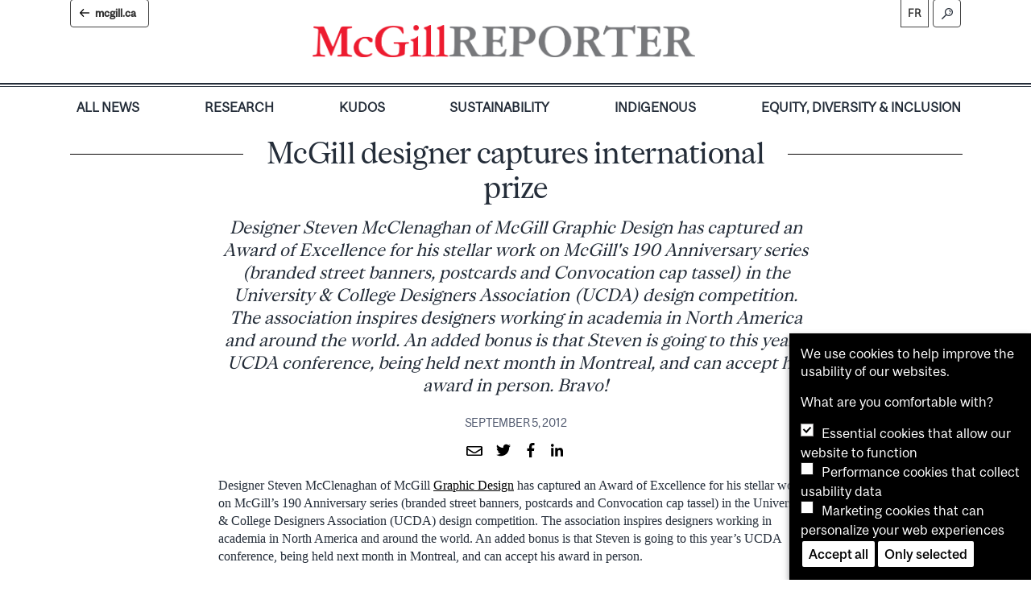

--- FILE ---
content_type: text/html; charset=UTF-8
request_url: https://reporter.mcgill.ca/mcgill-designer-captures-international-prize/
body_size: 44768
content:
<!DOCTYPE html>
<html lang="en-CA">
<head>
    <meta charset="UTF-8">
    <meta name="viewport" content="width=device-width, initial-scale=1">
    <meta http-equiv="X-UA-Compatible" content="IE=edge">
    <link rel="profile" href="http://gmpg.org/xfn/11">
    <link rel="preload" as="font" href="https://reporter.mcgill.ca/wp-content/themes/wp-reporter/fonts/McGillSans-Regular.woff" type="font/woff" crossorigin="anonymous">
    <link rel="preload" as="font" href="https://reporter.mcgill.ca/wp-content/themes/wp-reporter/fonts/McGillSans-Regular.woff2" type="font/woff2" crossorigin="anonymous">
    <!--||  JM Twitter Cards by jmau111 v14.1.0  ||-->
<meta name="twitter:card" content="summary">
<meta name="twitter:creator" content="@McGill University">
<meta name="twitter:site" content="@mcgillu">
<meta name="twitter:title" content="McGill designer captures international prize">
<meta name="twitter:description" content="Designer Steven McClenaghan of McGill Graphic Design has captured an Award of Excellence for his stellar work on McGill&#039;s 190 Anniversary series (branded street banners, postcards and Convocation cap">
<meta name="twitter:image" content="https://g.twimg.com/Twitter_logo_blue.png">
<!--||  /JM Twitter Cards by jmau111 v14.1.0  ||-->
<meta name='robots' content='index, follow, max-image-preview:large, max-snippet:-1, max-video-preview:-1' />
	<style>img:is([sizes="auto" i], [sizes^="auto," i]) { contain-intrinsic-size: 3000px 1500px }</style>
	
	<!-- This site is optimized with the Yoast SEO plugin v26.7 - https://yoast.com/wordpress/plugins/seo/ -->
	<title>McGill designer captures international prize - McGill Reporter</title>
	<link rel="canonical" href="https://reporter.mcgill.ca/mcgill-designer-captures-international-prize/" />
	<meta property="og:locale" content="en_US" />
	<meta property="og:type" content="article" />
	<meta property="og:title" content="McGill designer captures international prize - McGill Reporter" />
	<meta property="og:description" content="Designer Steven McClenaghan of McGill Graphic Design has captured an Award of Excellence for his stellar work on McGill&#039;s 190 Anniversary series (branded street banners, postcards and Convocation cap tassel) in the University &amp; College Designers Association (UCDA) design competition. The association inspires designers working in academia in North America and around the world. An added bonus is that Steven is going to this year&#039;s UCDA conference, being held next month in Montreal, and can accept his award in person. Bravo!" />
	<meta property="og:url" content="https://reporter.mcgill.ca/mcgill-designer-captures-international-prize/" />
	<meta property="og:site_name" content="McGill Reporter" />
	<meta property="article:published_time" content="2012-09-05T19:10:34+00:00" />
	<meta name="author" content="dougsweet" />
	<meta name="twitter:card" content="summary_large_image" />
	<meta name="twitter:creator" content="@mcgillreporter" />
	<meta name="twitter:site" content="@mcgillreporter" />
	<meta name="twitter:label1" content="Written by" />
	<meta name="twitter:data1" content="dougsweet" />
	<script type="application/ld+json" class="yoast-schema-graph">{"@context":"https://schema.org","@graph":[{"@type":"Article","@id":"https://reporter.mcgill.ca/mcgill-designer-captures-international-prize/#article","isPartOf":{"@id":"https://reporter.mcgill.ca/mcgill-designer-captures-international-prize/"},"author":{"name":"dougsweet","@id":"https://reporter.mcgill.ca/#/schema/person/e58b60bd4445eac8f9bb88d451b22f58"},"headline":"McGill designer captures international prize","datePublished":"2012-09-05T19:10:34+00:00","mainEntityOfPage":{"@id":"https://reporter.mcgill.ca/mcgill-designer-captures-international-prize/"},"wordCount":87,"publisher":{"@id":"https://reporter.mcgill.ca/#organization"},"articleSection":["All News"],"inLanguage":"en-CA"},{"@type":"WebPage","@id":"https://reporter.mcgill.ca/mcgill-designer-captures-international-prize/","url":"https://reporter.mcgill.ca/mcgill-designer-captures-international-prize/","name":"McGill designer captures international prize - McGill Reporter","isPartOf":{"@id":"https://reporter.mcgill.ca/#website"},"datePublished":"2012-09-05T19:10:34+00:00","breadcrumb":{"@id":"https://reporter.mcgill.ca/mcgill-designer-captures-international-prize/#breadcrumb"},"inLanguage":"en-CA","potentialAction":[{"@type":"ReadAction","target":["https://reporter.mcgill.ca/mcgill-designer-captures-international-prize/"]}]},{"@type":"BreadcrumbList","@id":"https://reporter.mcgill.ca/mcgill-designer-captures-international-prize/#breadcrumb","itemListElement":[{"@type":"ListItem","position":1,"name":"Home","item":"https://reporter.mcgill.ca/"},{"@type":"ListItem","position":2,"name":"McGill designer captures international prize"}]},{"@type":"WebSite","@id":"https://reporter.mcgill.ca/#website","url":"https://reporter.mcgill.ca/","name":"McGill Reporter","description":"News you can use about what&#039;s happening around the University","publisher":{"@id":"https://reporter.mcgill.ca/#organization"},"potentialAction":[{"@type":"SearchAction","target":{"@type":"EntryPoint","urlTemplate":"https://reporter.mcgill.ca/?s={search_term_string}"},"query-input":{"@type":"PropertyValueSpecification","valueRequired":true,"valueName":"search_term_string"}}],"inLanguage":"en-CA"},{"@type":"Organization","@id":"https://reporter.mcgill.ca/#organization","name":"McGill University","url":"https://reporter.mcgill.ca/","logo":{"@type":"ImageObject","inLanguage":"en-CA","@id":"https://reporter.mcgill.ca/#/schema/logo/image/","url":"https://reporter.mcgill.ca/wp-content/uploads/2018/07/logo_red.png","contentUrl":"https://reporter.mcgill.ca/wp-content/uploads/2018/07/logo_red.png","width":193,"height":63,"caption":"McGill University"},"image":{"@id":"https://reporter.mcgill.ca/#/schema/logo/image/"},"sameAs":["https://x.com/mcgillreporter"]},{"@type":"Person","@id":"https://reporter.mcgill.ca/#/schema/person/e58b60bd4445eac8f9bb88d451b22f58","name":"dougsweet","description":"Doug has spent more than 10 years at McGill, first as Director of Media Relations and, for the last six years, as Director of Internal Communications, the office that produces the McGill Reporter. Prior to his arrival at McGill in 2008, Doug spent 30 years in print journalism as an editor and reporter at newspapers and magazines in Ontario, Alberta and, for 23 years, at The Gazette in Montreal.","url":"https://reporter.mcgill.ca/author/dougsweet/"}]}</script>
	<!-- / Yoast SEO plugin. -->


<link rel="alternate" type="application/rss+xml" title="McGill Reporter &raquo; Feed" href="https://reporter.mcgill.ca/feed/" />
<style type="text/css">.pt_splitter {
	display: block;
}</style><link rel='stylesheet' id='wp-block-library-css' href='https://reporter.mcgill.ca/wp-includes/css/dist/block-library/style.min.css?ver=6.8.3' type='text/css' media='all' />
<style id='classic-theme-styles-inline-css' type='text/css'>
/*! This file is auto-generated */
.wp-block-button__link{color:#fff;background-color:#32373c;border-radius:9999px;box-shadow:none;text-decoration:none;padding:calc(.667em + 2px) calc(1.333em + 2px);font-size:1.125em}.wp-block-file__button{background:#32373c;color:#fff;text-decoration:none}
</style>
<link rel='stylesheet' id='bb-tcs-editor-style-shared-css' href='https://reporter.mcgill.ca/wp-content/themes/wp-reporter/editor-style-shared.css' type='text/css' media='all' />
<style id='global-styles-inline-css' type='text/css'>
:root{--wp--preset--aspect-ratio--square: 1;--wp--preset--aspect-ratio--4-3: 4/3;--wp--preset--aspect-ratio--3-4: 3/4;--wp--preset--aspect-ratio--3-2: 3/2;--wp--preset--aspect-ratio--2-3: 2/3;--wp--preset--aspect-ratio--16-9: 16/9;--wp--preset--aspect-ratio--9-16: 9/16;--wp--preset--color--black: #000000;--wp--preset--color--cyan-bluish-gray: #abb8c3;--wp--preset--color--white: #ffffff;--wp--preset--color--pale-pink: #f78da7;--wp--preset--color--vivid-red: #cf2e2e;--wp--preset--color--luminous-vivid-orange: #ff6900;--wp--preset--color--luminous-vivid-amber: #fcb900;--wp--preset--color--light-green-cyan: #7bdcb5;--wp--preset--color--vivid-green-cyan: #00d084;--wp--preset--color--pale-cyan-blue: #8ed1fc;--wp--preset--color--vivid-cyan-blue: #0693e3;--wp--preset--color--vivid-purple: #9b51e0;--wp--preset--gradient--vivid-cyan-blue-to-vivid-purple: linear-gradient(135deg,rgba(6,147,227,1) 0%,rgb(155,81,224) 100%);--wp--preset--gradient--light-green-cyan-to-vivid-green-cyan: linear-gradient(135deg,rgb(122,220,180) 0%,rgb(0,208,130) 100%);--wp--preset--gradient--luminous-vivid-amber-to-luminous-vivid-orange: linear-gradient(135deg,rgba(252,185,0,1) 0%,rgba(255,105,0,1) 100%);--wp--preset--gradient--luminous-vivid-orange-to-vivid-red: linear-gradient(135deg,rgba(255,105,0,1) 0%,rgb(207,46,46) 100%);--wp--preset--gradient--very-light-gray-to-cyan-bluish-gray: linear-gradient(135deg,rgb(238,238,238) 0%,rgb(169,184,195) 100%);--wp--preset--gradient--cool-to-warm-spectrum: linear-gradient(135deg,rgb(74,234,220) 0%,rgb(151,120,209) 20%,rgb(207,42,186) 40%,rgb(238,44,130) 60%,rgb(251,105,98) 80%,rgb(254,248,76) 100%);--wp--preset--gradient--blush-light-purple: linear-gradient(135deg,rgb(255,206,236) 0%,rgb(152,150,240) 100%);--wp--preset--gradient--blush-bordeaux: linear-gradient(135deg,rgb(254,205,165) 0%,rgb(254,45,45) 50%,rgb(107,0,62) 100%);--wp--preset--gradient--luminous-dusk: linear-gradient(135deg,rgb(255,203,112) 0%,rgb(199,81,192) 50%,rgb(65,88,208) 100%);--wp--preset--gradient--pale-ocean: linear-gradient(135deg,rgb(255,245,203) 0%,rgb(182,227,212) 50%,rgb(51,167,181) 100%);--wp--preset--gradient--electric-grass: linear-gradient(135deg,rgb(202,248,128) 0%,rgb(113,206,126) 100%);--wp--preset--gradient--midnight: linear-gradient(135deg,rgb(2,3,129) 0%,rgb(40,116,252) 100%);--wp--preset--font-size--small: 13px;--wp--preset--font-size--medium: 20px;--wp--preset--font-size--large: 36px;--wp--preset--font-size--x-large: 42px;--wp--preset--spacing--20: 0.44rem;--wp--preset--spacing--30: 0.67rem;--wp--preset--spacing--40: 1rem;--wp--preset--spacing--50: 1.5rem;--wp--preset--spacing--60: 2.25rem;--wp--preset--spacing--70: 3.38rem;--wp--preset--spacing--80: 5.06rem;--wp--preset--shadow--natural: 6px 6px 9px rgba(0, 0, 0, 0.2);--wp--preset--shadow--deep: 12px 12px 50px rgba(0, 0, 0, 0.4);--wp--preset--shadow--sharp: 6px 6px 0px rgba(0, 0, 0, 0.2);--wp--preset--shadow--outlined: 6px 6px 0px -3px rgba(255, 255, 255, 1), 6px 6px rgba(0, 0, 0, 1);--wp--preset--shadow--crisp: 6px 6px 0px rgba(0, 0, 0, 1);}:where(.is-layout-flex){gap: 0.5em;}:where(.is-layout-grid){gap: 0.5em;}body .is-layout-flex{display: flex;}.is-layout-flex{flex-wrap: wrap;align-items: center;}.is-layout-flex > :is(*, div){margin: 0;}body .is-layout-grid{display: grid;}.is-layout-grid > :is(*, div){margin: 0;}:where(.wp-block-columns.is-layout-flex){gap: 2em;}:where(.wp-block-columns.is-layout-grid){gap: 2em;}:where(.wp-block-post-template.is-layout-flex){gap: 1.25em;}:where(.wp-block-post-template.is-layout-grid){gap: 1.25em;}.has-black-color{color: var(--wp--preset--color--black) !important;}.has-cyan-bluish-gray-color{color: var(--wp--preset--color--cyan-bluish-gray) !important;}.has-white-color{color: var(--wp--preset--color--white) !important;}.has-pale-pink-color{color: var(--wp--preset--color--pale-pink) !important;}.has-vivid-red-color{color: var(--wp--preset--color--vivid-red) !important;}.has-luminous-vivid-orange-color{color: var(--wp--preset--color--luminous-vivid-orange) !important;}.has-luminous-vivid-amber-color{color: var(--wp--preset--color--luminous-vivid-amber) !important;}.has-light-green-cyan-color{color: var(--wp--preset--color--light-green-cyan) !important;}.has-vivid-green-cyan-color{color: var(--wp--preset--color--vivid-green-cyan) !important;}.has-pale-cyan-blue-color{color: var(--wp--preset--color--pale-cyan-blue) !important;}.has-vivid-cyan-blue-color{color: var(--wp--preset--color--vivid-cyan-blue) !important;}.has-vivid-purple-color{color: var(--wp--preset--color--vivid-purple) !important;}.has-black-background-color{background-color: var(--wp--preset--color--black) !important;}.has-cyan-bluish-gray-background-color{background-color: var(--wp--preset--color--cyan-bluish-gray) !important;}.has-white-background-color{background-color: var(--wp--preset--color--white) !important;}.has-pale-pink-background-color{background-color: var(--wp--preset--color--pale-pink) !important;}.has-vivid-red-background-color{background-color: var(--wp--preset--color--vivid-red) !important;}.has-luminous-vivid-orange-background-color{background-color: var(--wp--preset--color--luminous-vivid-orange) !important;}.has-luminous-vivid-amber-background-color{background-color: var(--wp--preset--color--luminous-vivid-amber) !important;}.has-light-green-cyan-background-color{background-color: var(--wp--preset--color--light-green-cyan) !important;}.has-vivid-green-cyan-background-color{background-color: var(--wp--preset--color--vivid-green-cyan) !important;}.has-pale-cyan-blue-background-color{background-color: var(--wp--preset--color--pale-cyan-blue) !important;}.has-vivid-cyan-blue-background-color{background-color: var(--wp--preset--color--vivid-cyan-blue) !important;}.has-vivid-purple-background-color{background-color: var(--wp--preset--color--vivid-purple) !important;}.has-black-border-color{border-color: var(--wp--preset--color--black) !important;}.has-cyan-bluish-gray-border-color{border-color: var(--wp--preset--color--cyan-bluish-gray) !important;}.has-white-border-color{border-color: var(--wp--preset--color--white) !important;}.has-pale-pink-border-color{border-color: var(--wp--preset--color--pale-pink) !important;}.has-vivid-red-border-color{border-color: var(--wp--preset--color--vivid-red) !important;}.has-luminous-vivid-orange-border-color{border-color: var(--wp--preset--color--luminous-vivid-orange) !important;}.has-luminous-vivid-amber-border-color{border-color: var(--wp--preset--color--luminous-vivid-amber) !important;}.has-light-green-cyan-border-color{border-color: var(--wp--preset--color--light-green-cyan) !important;}.has-vivid-green-cyan-border-color{border-color: var(--wp--preset--color--vivid-green-cyan) !important;}.has-pale-cyan-blue-border-color{border-color: var(--wp--preset--color--pale-cyan-blue) !important;}.has-vivid-cyan-blue-border-color{border-color: var(--wp--preset--color--vivid-cyan-blue) !important;}.has-vivid-purple-border-color{border-color: var(--wp--preset--color--vivid-purple) !important;}.has-vivid-cyan-blue-to-vivid-purple-gradient-background{background: var(--wp--preset--gradient--vivid-cyan-blue-to-vivid-purple) !important;}.has-light-green-cyan-to-vivid-green-cyan-gradient-background{background: var(--wp--preset--gradient--light-green-cyan-to-vivid-green-cyan) !important;}.has-luminous-vivid-amber-to-luminous-vivid-orange-gradient-background{background: var(--wp--preset--gradient--luminous-vivid-amber-to-luminous-vivid-orange) !important;}.has-luminous-vivid-orange-to-vivid-red-gradient-background{background: var(--wp--preset--gradient--luminous-vivid-orange-to-vivid-red) !important;}.has-very-light-gray-to-cyan-bluish-gray-gradient-background{background: var(--wp--preset--gradient--very-light-gray-to-cyan-bluish-gray) !important;}.has-cool-to-warm-spectrum-gradient-background{background: var(--wp--preset--gradient--cool-to-warm-spectrum) !important;}.has-blush-light-purple-gradient-background{background: var(--wp--preset--gradient--blush-light-purple) !important;}.has-blush-bordeaux-gradient-background{background: var(--wp--preset--gradient--blush-bordeaux) !important;}.has-luminous-dusk-gradient-background{background: var(--wp--preset--gradient--luminous-dusk) !important;}.has-pale-ocean-gradient-background{background: var(--wp--preset--gradient--pale-ocean) !important;}.has-electric-grass-gradient-background{background: var(--wp--preset--gradient--electric-grass) !important;}.has-midnight-gradient-background{background: var(--wp--preset--gradient--midnight) !important;}.has-small-font-size{font-size: var(--wp--preset--font-size--small) !important;}.has-medium-font-size{font-size: var(--wp--preset--font-size--medium) !important;}.has-large-font-size{font-size: var(--wp--preset--font-size--large) !important;}.has-x-large-font-size{font-size: var(--wp--preset--font-size--x-large) !important;}
:where(.wp-block-post-template.is-layout-flex){gap: 1.25em;}:where(.wp-block-post-template.is-layout-grid){gap: 1.25em;}
:where(.wp-block-columns.is-layout-flex){gap: 2em;}:where(.wp-block-columns.is-layout-grid){gap: 2em;}
:root :where(.wp-block-pullquote){font-size: 1.5em;line-height: 1.6;}
</style>
<link rel='stylesheet' id='wp-bootstrap-starter-bootstrap-css-css' href='https://reporter.mcgill.ca/wp-content/themes/wp-reporter/inc/assets/css/bootstrap.min.css?ver=6.8.3' type='text/css' media='all' />
<link rel='stylesheet' id='wp-bootstrap-starter-style-css' href='https://reporter.mcgill.ca/wp-content/themes/wp-reporter/style.css?ver=6.8.3' type='text/css' media='all' />
<link rel='stylesheet' id='taxopress-frontend-css-css' href='https://reporter.mcgill.ca/wp-content/plugins/simple-tags/assets/frontend/css/frontend.css?ver=3.43.0' type='text/css' media='all' />
<link rel='stylesheet' id='slb_core-css' href='https://reporter.mcgill.ca/wp-content/plugins/simple-lightbox/client/css/app.css?ver=2.9.4' type='text/css' media='all' />
<link rel='stylesheet' id='wp-pagenavi-css' href='https://reporter.mcgill.ca/wp-content/plugins/wp-pagenavi/pagenavi-css.css?ver=2.70' type='text/css' media='all' />
<link rel='stylesheet' id='custom-styling-css' href='https://reporter.mcgill.ca/wp-content/themes/wp-reporter/reporter.css?ver=1.1' type='text/css' media='all' />
<link rel='stylesheet' id='mds-style-css' href='https://reporter.mcgill.ca/wp-content/plugins/mcgill-cookies/css/mds.css?ver=6.8.3' type='text/css' media='all' />
<link rel='stylesheet' id='cookie-popup-style-css' href='https://reporter.mcgill.ca/wp-content/plugins/mcgill-cookies/cookie-popup.css?ver=6.8.3' type='text/css' media='all' />
<script type="text/javascript" src="https://reporter.mcgill.ca/wp-includes/js/jquery/jquery.min.js?ver=3.7.1" id="jquery-core-js"></script>
<script type="text/javascript" src="https://reporter.mcgill.ca/wp-includes/js/jquery/jquery-migrate.min.js?ver=3.4.1" id="jquery-migrate-js"></script>
<!--[if lt IE 9]>
<script type="text/javascript" src="https://reporter.mcgill.ca/wp-content/themes/wp-reporter/inc/assets/js/html5.js?ver=3.7.0" id="html5hiv-js"></script>
<![endif]-->
<script type="text/javascript" src="https://reporter.mcgill.ca/wp-content/themes/wp-reporter/inc/assets/js/fontawesome/fontawesome-all.min.js?ver=6.8.3" id="wp-bootstrap-starter-fontawesome-js"></script>
<script type="text/javascript" src="https://reporter.mcgill.ca/wp-content/themes/wp-reporter/inc/assets/js/fontawesome/fa-v4-shims.min.js?ver=6.8.3" id="wp-bootstrap-starter-fontawesome-v4-js"></script>
<script type="text/javascript" src="https://reporter.mcgill.ca/wp-content/themes/wp-reporter/inc/assets/js/popper.min.js?ver=6.8.3" id="wp-bootstrap-starter-popper-js"></script>
<script type="text/javascript" src="https://reporter.mcgill.ca/wp-content/themes/wp-reporter/inc/assets/js/bootstrap.min.js?ver=6.8.3" id="wp-bootstrap-starter-bootstrapjs-js"></script>
<script type="text/javascript" src="https://reporter.mcgill.ca/wp-content/themes/wp-reporter/inc/assets/js/theme-script.js?ver=6.8.3" id="wp-bootstrap-starter-themejs-js"></script>
<script type="text/javascript" src="https://reporter.mcgill.ca/wp-content/plugins/simple-tags/assets/frontend/js/frontend.js?ver=3.43.0" id="taxopress-frontend-js-js"></script>
<link type="text/css" rel="stylesheet" href="https://reporter.mcgill.ca/wp-content/plugins/category-specific-rss-feed-menu/wp_cat_rss_style.css" />
    <style type="text/css">
        #page-sub-header { background: #fff; }
    </style>
    <noscript><style>.lazyload[data-src]{display:none !important;}</style></noscript><style>.lazyload{background-image:none !important;}.lazyload:before{background-image:none !important;}</style><link rel="icon" href="https://reporter.mcgill.ca/wp-content/uploads/2020/12/cropped-mcgill-logo-martlet-500-32x32.png" sizes="32x32" />
<link rel="icon" href="https://reporter.mcgill.ca/wp-content/uploads/2020/12/cropped-mcgill-logo-martlet-500-192x192.png" sizes="192x192" />
<link rel="apple-touch-icon" href="https://reporter.mcgill.ca/wp-content/uploads/2020/12/cropped-mcgill-logo-martlet-500-180x180.png" />
<meta name="msapplication-TileImage" content="https://reporter.mcgill.ca/wp-content/uploads/2020/12/cropped-mcgill-logo-martlet-500-270x270.png" />
</head>

<body class="wp-singular post-template-default single single-post postid-15215 single-format-standard wp-theme-wp-reporter group-blog">

  <div id="page" class="site">

  	<a class="skip-link screen-reader-text" href="#content">Skip to content</a>
        	<header id="masthead" class="site-header navbar-static-top" role="banner">
      <div class="entete">
          <div class="container">
              <div class="navbar-brand">
                <a href="https://reporter.mcgill.ca">
                    <!-- <img src="[data-uri]" id="logo_mcgill" alt="McGill Reporter" data-src="/logo_mcgill.png" decoding="async" class="lazyload" data-eio-rwidth="165" data-eio-rheight="43" /><noscript><img src="/logo_mcgill.png" id="logo_mcgill" alt="McGill Reporter" data-eio="l" /></noscript><img src="[data-uri]" id="logo_reporter" alt="McGill Reporter" data-src="/logo_reporter.png" decoding="async" class="lazyload" data-eio-rwidth="277" data-eio-rheight="43" /><noscript><img src="/logo_reporter.png" id="logo_reporter" alt="McGill Reporter" data-eio="l" /></noscript> -->
                                                                <img src="[data-uri]" alt="McGill Reporter" style="width:100%; max-width:475px;" data-src="/logo_en.png" decoding="async" class="lazyload" data-eio-rwidth="2013" data-eio-rheight="171"><noscript><img src="/logo_en.png" alt="McGill Reporter" style="width:100%; max-width:475px;" data-eio="l"></noscript>
                                                        </a>
                <button onclick="window.location.href='https://www.mcgill.ca/'" type="button" class="mcgill" aria-label="McGill.ca">mcgill.ca</button>
                                    <a href="https://reporter.mcgill.ca/fr/" class="reporter-fr open">fr</a>
                                <button class="reporter-search open" type="button"  aria-label="Search" data-toggle="modal" data-target="#modalsearch"></button>
                <button class="navbar-toggler" type="button" data-toggle="collapse" data-target=".navbar-collapse" aria-controls="" aria-expanded="false" aria-label="Toggle navigation"></button>
              </div>
          </div>
      </div>
      <div class="container">
            <nav class="navbar navbar-expand-lg p-0">
                <div class="collapse navbar-collapse justify-content-end"><ul id="menu-main-menu-en" class="navbar-nav"><li id="menu-item-80004" class="nav-item menu-item menu-item-type-post_type menu-item-object-page menu-item-home menu-item-80004"><a href="https://reporter.mcgill.ca/" class="nav-link">All News</a></li>
<li id="menu-item-80006" class="nav-item menu-item menu-item-type-taxonomy menu-item-object-category menu-item-80006"><a href="https://reporter.mcgill.ca/category/research/" class="nav-link">Research</a></li>
<li id="menu-item-80007" class="nav-item menu-item menu-item-type-taxonomy menu-item-object-category menu-item-80007"><a href="https://reporter.mcgill.ca/category/kudos/" class="nav-link">Kudos</a></li>
<li id="menu-item-80008" class="nav-item menu-item menu-item-type-taxonomy menu-item-object-category menu-item-80008"><a href="https://reporter.mcgill.ca/category/sustainability/" class="nav-link">Sustainability</a></li>
<li id="menu-item-80010" class="nav-item menu-item menu-item-type-taxonomy menu-item-object-category menu-item-80010"><a href="https://reporter.mcgill.ca/category/indigenous/" class="nav-link">Indigenous</a></li>
<li id="menu-item-80009" class="nav-item menu-item menu-item-type-taxonomy menu-item-object-category menu-item-80009"><a href="https://reporter.mcgill.ca/category/edi/" class="nav-link">Equity, Diversity &#038; Inclusion</a></li>
</ul></div>                <button onclick="window.location.href='https://www.mcgill.ca/'" type="button" class="mcgill mcgill-mobile" aria-label="McGill.ca">mcgill.ca</button>

            </nav>

        </div>

	    </header><!-- #masthead -->

      <div class="modal fade" id="modalsearch" tabindex="-1" role="dialog" aria-labelledby="Search Window" aria-hidden="true">
        <div class="modal-dialog" role="document">
          <div class="modal-content">
            <div class="modal-body">
  <form role="search" method="get" class="search-form" action="https://reporter.mcgill.ca/">
    <label>
        <input type="search" class="search-field form-control" placeholder="Search the McGill Reporter..." value="" name="s" title="Search for:">
    </label>
    <input type="submit" class="search-submit btn btn-default" aria-label="Search" value="">
</form>
            </div>
          </div>
        </div>
      </div>

    	<div id="content" class="site-content">
    		<div class="container">
    			<div class="row">
                    
	<section id="primary" class="content-area col-sm-12">
		<main id="main" class="site-main" role="main">

		<article class="reporter" data-clarity-region="article">





  <header class="entry-header">
    <h1 class="entry-title">McGill designer captures international prize</h1>
    <div class="entry-excerpt">Designer Steven McClenaghan of McGill Graphic Design has captured an Award of Excellence for his stellar work on McGill's 190 Anniversary series (branded street banners, postcards and Convocation cap tassel) in the University &amp; College Designers Association (UCDA) design competition. The association inspires designers working in academia in North America and around the world. An added bonus is that Steven is going to this year's UCDA conference, being held next month in Montreal, and can accept his award in person. Bravo!</div>
    
    <div class="entry-meta">
    
      
    

      

      



      <div class="date">
        September 5, 2012
      </div>


      <div class="share">
        <a href="mailto:?&subject=McGill Reporter: McGill designer captures international prize&body=McGill designer captures international prize%0A%0ADesigner Steven McClenaghan of McGill Graphic Design has captured an Award of Excellence for his stellar work on McGill's 190 Anniversary series (branded street banners, postcards and Convocation cap tassel) in the University &amp; College Designers Association (UCDA) design competition. The association inspires designers working in academia in North America and around the world. An added bonus is that Steven is going to this year's UCDA conference, being held next month in Montreal, and can accept his award in person. Bravo!%0A%0Ahttps://reporter.mcgill.ca/mcgill-designer-captures-international-prize/"><span class="far fa-envelope" aria-hidden="true"></span></a>
        <a href="https://twitter.com/intent/tweet?text=McGill designer captures international prize&url=https://reporter.mcgill.ca/mcgill-designer-captures-international-prize/&via=mcgillu"><span class="fa fa-twitter" aria-hidden="true"></span></a>
        <a href="https://www.facebook.com/sharer/sharer.php?u=https://reporter.mcgill.ca/mcgill-designer-captures-international-prize/"><span class="fa fa-facebook" aria-hidden="true"></span></a>
		<a href="https://www.linkedin.com/shareArticle?mini=true&url=https://reporter.mcgill.ca/mcgill-designer-captures-international-prize/"><span class="fa fa-linkedin" aria-hidden="true"></span></a>
      </div>                </div>
        </header>
        

  <div class="container entry">
    <div class="row no-gutters">
      <div class="col-12 mt-4">
        <div class="entry-content">
          <p>Designer Steven McClenaghan of McGill <a href="http://www.mcgill.ca/graphic-design/">Graphic Design</a> has captured an Award of Excellence for his stellar work on McGill&#8217;s 190 Anniversary series (branded street banners, postcards and Convocation cap tassel) in the University &amp; College Designers Association (UCDA) design competition. The association inspires designers working in academia in North America and around the world. An added bonus is that Steven is going to this year&#8217;s UCDA conference, being held next month in Montreal, and can accept his award in person.</p>
<p>Bravo!</p>

        </div>
        <div class="entry-footer">
          

        </div>
      </div>
    </div>
  </div>

</article>
        <div class="container related">

  
  
  
  

  <div class="row p-0">
  
  
  
  
    <div class="strike">
      <h2>You might also enjoy...</h2>
    </div>
  
  
    
      <div class="col-sm-6 col-md-3 p-0 p-sm-3">
        <article>
   
  
  <a href="https://reporter.mcgill.ca/mcgill-to-hold-spring-convocation-at-tomlinson-fieldhouse/" title="McGill to hold spring convocation at Tomlinson Fieldhouse  "><div class="image lazyload" style="" data-back="https://reporter.mcgill.ca/wp-content/uploads/2026/01/Convocation-2025-777x400.jpg" data-eio-rwidth="777" data-eio-rheight="400"></div></a>
  

  <div class="entry">
    <div class="entry-header">
      
       
        
      
      
<div class="section bord color sct8448">
  <a href="https://reporter.mcgill.ca/category/all-news/">All News</a>
  
</div>


      <h3><a href="https://reporter.mcgill.ca/mcgill-to-hold-spring-convocation-at-tomlinson-fieldhouse/">McGill to hold spring convocation at Tomlinson Fieldhouse  </a></h3>
    </div>
    
     
    <div class="entry-footer date">January 14, 2026</div>
    
  </div>
</article>

      </div>
    
      <div class="col-sm-6 col-md-3 p-0 p-sm-3">
        <article>
   
  
  <a href="https://reporter.mcgill.ca/a-program-developed-at-mcgill-helps-future-teachers-to-manage-their-stress-and-their-emotions/" title="A program developed at McGill helps future teachers to manage their stress and their emotions"><div class="image lazyload" style="" data-back="https://reporter.mcgill.ca/wp-content/uploads/2026/01/Naz-Boke-777x400.jpg" data-eio-rwidth="777" data-eio-rheight="400"></div></a>
  

  <div class="entry">
    <div class="entry-header">
      
      
      
<div class="section bord color sct8448">
  <a href="https://reporter.mcgill.ca/category/all-news/">All News</a>
  
</div>


      <h3><a href="https://reporter.mcgill.ca/a-program-developed-at-mcgill-helps-future-teachers-to-manage-their-stress-and-their-emotions/">A program developed at McGill helps future teachers to...</a></h3>
    </div>
    
     
    <div class="entry-footer date">January 12, 2026</div>
    
  </div>
</article>

      </div>
    
      <div class="col-sm-6 col-md-3 p-0 p-sm-3">
        <article>
   
  
  <a href="https://reporter.mcgill.ca/newly-certified-sustainable-workplaces-at-mcgill-summer-and-fall-2025/" title="Newly certified sustainable workplaces at McGill: Summer and fall 2025"><div class="image lazyload" style="" data-back="https://reporter.mcgill.ca/wp-content/uploads/2025/12/Sustainable-workplaces-777x400.jpg" data-eio-rwidth="777" data-eio-rheight="400"></div></a>
  

  <div class="entry">
    <div class="entry-header">
      
      
      
<div class="section bord color sct8448">
  <a href="https://reporter.mcgill.ca/category/all-news/">All News</a>
  
</div>


      <h3><a href="https://reporter.mcgill.ca/newly-certified-sustainable-workplaces-at-mcgill-summer-and-fall-2025/">Newly certified sustainable workplaces at McGill: Summer and fall...</a></h3>
    </div>
    
     
    <div class="entry-footer date">December 18, 2025</div>
    
  </div>
</article>

      </div>
    
      <div class="col-sm-6 col-md-3 p-0 p-sm-3">
        <article>
   
  
  <a href="https://reporter.mcgill.ca/at-united-groove-dancers-find-creativity-and-community/" title="At United Groove, dancers find creativity and community "><div class="image lazyload" style="" data-back="https://reporter.mcgill.ca/wp-content/uploads/2025/12/United-groove-header-110kb-777x400.jpg" data-eio-rwidth="777" data-eio-rheight="400"></div></a>
  

  <div class="entry">
    <div class="entry-header">
      
      
      
<div class="section bord color sct8448">
  <a href="https://reporter.mcgill.ca/category/all-news/">All News</a>
  
</div>


      <h3><a href="https://reporter.mcgill.ca/at-united-groove-dancers-find-creativity-and-community/">At United Groove, dancers find creativity and community </a></h3>
    </div>
    
     
    <div class="entry-footer date">December 17, 2025</div>
    
  </div>
</article>

      </div>
    

    <div class="container-fluid"><div id="more_articles" class="row" aria-live="assertive"></div></div>
    <div class="col-sm-12 more">
      <script>
      ( function( $ ) {
        params = 'doublons=86899,86891,86814,86804&col=col-sm-6 col-md-3&idmot=null&tags=0&sansdescr=1&pagination=8';
      } )( jQuery );

      </script>
      

    </div>
    
    

  </div>
</div>
		</main><!-- #main -->
	</section><!-- #primary -->

			</div><!-- .row -->
		</div><!-- .container -->
	</div><!-- #content -->
    	<footer id="colophon" class="site-footer" role="contentinfo">
		<div class="container p-3">
			<div class="row row-eq-height" style="align-items: center;">
				
  
  
  
  
  


<div class="col-md-4 col-lg-3 pt-1 footer-content">
  <div class="row">
    <div class="col-6">
      <a href="/" class="logo">
        <img src="[data-uri]" alt="The McGill Reporter" data-src="/wp-content/themes/wp-reporter/img/logo_footer.png" decoding="async" class="lazyload" data-eio-rwidth="174" data-eio-rheight="43"><noscript><img src="/wp-content/themes/wp-reporter/img/logo_footer.png" alt="The McGill Reporter" data-eio="l"></noscript>
      </a>
    </div>
    <div class="col-6 d-md-none">
      <style>
        .mobile-twitter-x > svg {
          height: 36px;
          fill: white;
          transition: fill 250ms;
        }
        .desktop-twitter-x > svg {
          height: 26px;
          fill: white;
          transition: fill 250ms;
        }
        .mobile-twitter-x:hover > svg,
        .desktop-twitter-x:hover > svg {
          fill: #EE142B ;          
        }
      </style>
      <div class="fsection soc">
        <div class=""><a href="https://x.com/mcgillu" title="Follow us on X" class="mobile-twitter-x"><svg xmlns="http://www.w3.org/2000/svg" viewBox="0 0 512 512"><path d="M389.2 48h70.6L305.6 224.2 487 464H345L233.7 318.6 106.5 464H35.8L200.7 275.5 26.8 48H172.4L272.9 180.9 389.2 48zM364.4 421.8h39.1L151.1 88h-42L364.4 421.8z"/></svg></a></div>
        <div class=""><a href="https://www.facebook.com/McGillUniversity/" title="Follow us on Facebook"><span class="fa fa-facebook fa-2x" aria-hidden="true"></span></a></div>
        <div class=""><a href="https://www.instagram.com/mcgillu" title="Follow us on Instagram"><span class="fa fa-instagram fa-2x" aria-hidden="true"></span></a></div>
      </div>
    </div>
  </div>
  <div class="mb-3">
    <p>The McGill Reporter is <a href="https://mcgill.ca">McGill University</a>&#8216;s journal of record.</p>

  </div>
  <p class="mb-3"><a href="/about-us">About the Reporter</a></p>
  <p class="mb-3"><a href="https://www.mcgill.ca/cookie-notice">Cookie notice</a></p>
  <div class="d-none d-md-block">
    <div class="fsection soc">
      
      <div class=""><a href="https://x.com/mcgillu" title="Follow us on X" class="desktop-twitter-x"><svg xmlns="http://www.w3.org/2000/svg" viewBox="0 0 512 512"><path d="M389.2 48h70.6L305.6 224.2 487 464H345L233.7 318.6 106.5 464H35.8L200.7 275.5 26.8 48H172.4L272.9 180.9 389.2 48zM364.4 421.8h39.1L151.1 88h-42L364.4 421.8z"/></svg></a></div>
      <div class=""><a href="https://www.facebook.com/McGillUniversity/" title="Follow us on Facebook"><span class="fa fa-facebook fa-2x" aria-hidden="true"></span></a></div>
      <div class=""><a href="https://www.instagram.com/mcgillu" title="Follow us on Instagram"><span class="fa fa-instagram fa-2x" aria-hidden="true"></span></a></div>
    </div>
  </div>
</div>
<div class="col-md-8 col-lg-9">
  <p>Looking for more news, videos and expert opinions? Try the <a href="https://www.mcgill.ca/newsroom/">McGill Newsroom</a>.<br />Looking for our archives? Visit the <a href="http://www.reporter-archive.mcgill.ca/">McGill Reporter archives</a>.</p>
<hr style="border-top-color:white; margin: 1rem 0;">
<p class="mb-0">Want to contribute an item to what&#8217;snew@mcgill? <a href="https://www.mcgill.ca/newsroom/whats-new-submissions-0">Submit your item through our online form</a>.<br />Have an idea for a Reporter article? Email us at <a href="mailto:whatsnew.cer@mcgill.ca">whatsnew.cer@mcgill.ca</a>.</p>

</div>			</div>
		</div>
	</footer><!-- #colophon -->
</div><!-- #page -->

<script type="speculationrules">
{"prefetch":[{"source":"document","where":{"and":[{"href_matches":"\/*"},{"not":{"href_matches":["\/wp-*.php","\/wp-admin\/*","\/wp-content\/uploads\/*","\/wp-content\/*","\/wp-content\/plugins\/*","\/wp-content\/themes\/wp-reporter\/*","\/*\\?(.+)"]}},{"not":{"selector_matches":"a[rel~=\"nofollow\"]"}},{"not":{"selector_matches":".no-prefetch, .no-prefetch a"}}]},"eagerness":"conservative"}]}
</script>
    <div id="sliding-popup" class="sliding-popup-bottom hidden">
        <div class="eu-cookie-compliance-banner eu-cookie-compliance-banner-info eu-cookie-compliance-banner--categories">
            <div class="popup-content info">
                <div id="popup-text"><p><a href="https://www.mcgill.ca/cookie-notice">We use cookies to help improve the usability of our websites.</a></p><p>What are you comfortable with?</p></div>
                                    <div id="eu-cookie-compliance-categories" class="eu-cookie-compliance-categories">
                                                    <div class="eu-cookie-compliance-category">
                                <div>
                                    <input type="checkbox" name="cookie-categories" id="cookie-category-required" value="required"
                                     
                                        checked
                                                                                                                disabled
                                                                        >
                                    <label for="cookie-category-required">Essential cookies that allow our website to function</label>
                                </div>
                            </div>
                                                    <div class="eu-cookie-compliance-category">
                                <div>
                                    <input type="checkbox" name="cookie-categories" id="cookie-category-performance" value="performance"
                                                                                                            >
                                    <label for="cookie-category-performance">Performance cookies that collect usability data</label>
                                </div>
                            </div>
                                                    <div class="eu-cookie-compliance-category">
                                <div>
                                    <input type="checkbox" name="cookie-categories" id="cookie-category-marketing" value="marketing"
                                                                                                            >
                                    <label for="cookie-category-marketing">Marketing cookies that can personalize your web experiences</label>
                                </div>
                            </div>
                                                                            <div class="eu-cookie-compliance-categories-buttons">
                                <button onclick="agreeCookies()"type="button"class="agree-button eu-cookie-compliance-default-button">Accept all</button>
                                <button onclick="getCheckedCookies()"type="button" class="eu-cookie-compliance-save-preferences-button">Only selected</button>
                            </div>
                                            </div>
                            </div>
        </div>
    </div>
<script type="text/javascript" id="eio-lazy-load-js-before">
/* <![CDATA[ */
var eio_lazy_vars = {"exactdn_domain":"","skip_autoscale":0,"bg_min_dpr":1.100000000000000088817841970012523233890533447265625,"threshold":0,"use_dpr":1};
/* ]]> */
</script>
<script type="text/javascript" src="https://reporter.mcgill.ca/wp-content/plugins/ewww-image-optimizer/includes/lazysizes.min.js?ver=831" id="eio-lazy-load-js" async="async" data-wp-strategy="async"></script>
<script type="text/javascript" id="cookie-popup-script-js-extra">
/* <![CDATA[ */
var mcgillCookies = {"pluginUrl":"https:\/\/reporter.mcgill.ca\/wp-content\/plugins\/mcgill-cookies\/"};
/* ]]> */
</script>
<script type="text/javascript" src="https://reporter.mcgill.ca/wp-content/plugins/mcgill-cookies/cookie-popup.js" id="cookie-popup-script-js"></script>
<script type="text/javascript" id="wpfront-scroll-top-js-extra">
/* <![CDATA[ */
var wpfront_scroll_top_data = {"data":{"css":"#wpfront-scroll-top-container{position:fixed;cursor:pointer;z-index:9999;border:none;outline:none;background-color:rgba(0,0,0,0);box-shadow:none;outline-style:none;text-decoration:none;opacity:0;display:none;align-items:center;justify-content:center;margin:0;padding:0}#wpfront-scroll-top-container.show{display:flex;opacity:1}#wpfront-scroll-top-container .sr-only{position:absolute;width:1px;height:1px;padding:0;margin:-1px;overflow:hidden;clip:rect(0,0,0,0);white-space:nowrap;border:0}#wpfront-scroll-top-container .text-holder{padding:3px 10px;-webkit-border-radius:3px;border-radius:3px;-webkit-box-shadow:4px 4px 5px 0px rgba(50,50,50,.5);-moz-box-shadow:4px 4px 5px 0px rgba(50,50,50,.5);box-shadow:4px 4px 5px 0px rgba(50,50,50,.5)}#wpfront-scroll-top-container{right:-1px;bottom:180px;}#wpfront-scroll-top-container img{width:auto;height:auto;}#wpfront-scroll-top-container .text-holder{color:#ffffff;background-color:#000000;width:auto;height:auto;;}#wpfront-scroll-top-container .text-holder:hover{background-color:#000000;}#wpfront-scroll-top-container i{color:#000000;}","html":"<button id=\"wpfront-scroll-top-container\" aria-label=\"\" title=\"\" ><img src=\"\/btn-jump-to-top-blank.png\" alt=\"Back to top\" title=\"\"><\/button>","data":{"hide_iframe":false,"button_fade_duration":200,"auto_hide":false,"auto_hide_after":2,"scroll_offset":1100,"button_opacity":1,"button_action":"top","button_action_element_selector":"","button_action_container_selector":"html, body","button_action_element_offset":0,"scroll_duration":400}}};
/* ]]> */
</script>
<script type="text/javascript" src="https://reporter.mcgill.ca/wp-content/plugins/wpfront-scroll-top/includes/assets/wpfront-scroll-top.min.js?ver=3.0.1.09211" id="wpfront-scroll-top-js" defer="defer" data-wp-strategy="defer"></script>
<script type="text/javascript" id="script-js-extra">
/* <![CDATA[ */
var ajaxurl = "https:\/\/reporter.mcgill.ca\/wp-admin\/admin-ajax.php";
/* ]]> */
</script>
<script type="text/javascript" src="https://reporter.mcgill.ca/wp-content/themes/wp-reporter/js/reporter-ajax.js?ver=1.0" id="script-js"></script>
<script type="text/javascript" src="https://reporter.mcgill.ca/wp-content/themes/wp-reporter/inc/assets/js/skip-link-focus-fix.js?ver=20151215" id="wp-bootstrap-starter-skip-link-focus-fix-js"></script>
<script type="text/javascript" id="slb_context">/* <![CDATA[ */if ( !!window.jQuery ) {(function($){$(document).ready(function(){if ( !!window.SLB ) { {$.extend(SLB, {"context":["public","user_guest"]});} }})})(jQuery);}/* ]]> */</script>
</body>


</html>


--- FILE ---
content_type: text/css
request_url: https://reporter.mcgill.ca/wp-content/plugins/mcgill-cookies/css/mds.css?ver=6.8.3
body_size: 82631
content:
/* MDS Base fundamental styles for HTML tags */

:root {
  /* Container width */
  --mds-container-max-width: 100%;
  /* Colors */
  /**
  * @tokens Primary
  * @presenter Color
  */
  --mds-color-primary-500: #ed1b2f;
  --mds-color-primary-800: #9e0918;
  /**
  * @tokens Greyscale
  * @presenter Color
  */
  --mds-color-black: #000;
  --mds-color-gray-900: hsl(0deg 0% 12% / 100%);
  --mds-color-gray-600: hsl(0deg 1% 27% / 100%);
  --mds-color-gray-500: hsl(0deg 1% 32% / 100%);
  --mds-color-gray-400: hsl(0deg 0% 46% / 100%);
  --mds-color-gray-300: hsl(0deg 1% 60% / 100%);
  --mds-color-gray-200: hsl(220deg 13% 91% / 100%);
  --mds-color-gray-100: #f4f4f4;
  --mds-color-white: #fff;
  /**
  * @tokens Success
  * @presenter Color
  */
  --mds-color-success-500: #009582;
  --mds-color-success-100: #d7f1ea;
  /**
  * @tokens Error
  * @presenter Color
  */
  --mds-color-error-500: #d14444;
  --mds-color-error-100: #fadbd6;
  /**
  * @tokens Warning
  * @presenter Color
  */
  --mds-color-warning-500: #de8706;
  --mds-color-warning-100: #ffe4b7;
  /**
  * @tokens Info
  * @presenter Color
  */
  --mds-color-info-500: #03a9f4;
  --mds-color-info-100: #cdeefd;
  /**
  * @tokens Radius
  * @presenter BorderRadius
  */
  --mds-border-radius: 0.25rem;
  /**
  * @tokens Shadow
  * @presenter Shadow
  */
  /* TODO: These should be in rem or standard spacing units. */
  --mds-shadow-small: 0 1px 2px var(--mds-color-gray-300);
  --mds-shadow-large: 0 4px 8px var(--mds-color-gray-300);
  /**
  * TODO: the math below doesn't check out in many cases, this should be looked
  at and adjusted so the spacing is predictable and what it should be.
  * @tokens Spacing
  * @presenter Spacing
  */
  --space-unit: 0.5rem; /* Unit for smaller devices */
  --mds-spacing-xx-small: calc(0.25 * var(--space-unit)); /* 4px TODO: this
  math is wrong. 0.25x 0.5rem (8px) = 2px, not 4. */
  --mds-spacing-x-small: calc(0.5 * var(--space-unit)); /* 8px TODO: the result of this math is actually 4px. */
  --mds-spacing-small: calc(0.75 * var(--space-unit));
  /* TODO: the below calculation isn't necessary 1 * anything is just the thing itself. */
  --mds-spacing-medium: calc(1 * var(--space-unit));
  --mds-spacing-large: calc(1.25 * var(--space-unit));
  --mds-spacing-x-large: calc(1.75 * var(--space-unit));
  /**
  * @tokens Border
  * @presenter Border
  */
  --mds-border-thin-light: 1px solid var(--mds-color-gray-300);
  --mds-border-thin: 1px solid var(--mds-color-gray-900);
  --mds-border-medium: 2px solid var(--mds-color-gray-900);
  --mds-border-thick: 5px solid var(--mds-color-primary-500);
  --mds-border-error: 3px solid var(--mds-color-primary-500);
  --mds-border-info: 1px dotted var(--mds-color-gray-900);
  /**
  * @tokens Transition
  * @presenter Easing
  */
  /*
    TODO:
      These curves describe acceleration (transition-timing-functions), not speed, we should rename them.
      They are are also not useful by themselves without a duration value.
      The current names are misleading.
    */
  --mds-transition-slow: cubic-bezier(0.21, 0, 0.85, 1);
  --mds-transition-medium: cubic-bezier(0.59, 0, 0.47, 1);
  --mds-transition-fast: cubic-bezier(0.89, 0.01, 0.02, 1.03);
  /* TODO: we need proper values and scales for these, as of now, they are arbitrary: */
  --mds-transition-delay-short: 0.1s;
  --mds-transition-duration-short: 0.3s;
  /**
  * Typography tokens
  * @tokens Font families
  * @presenter FontFamily
  */
  --mds-font-mono: sfmono-regular, consolas, "Liberation Mono", menlo, monospace;
  /* San-serif */
  --mds-font-sans:
    mcgillsans-regular,
    -apple-system,
    blinkmacsystemfont,
    "Segoe UI",
    roboto,
    helvetica,
    arial,
    sans-serif,
    "Apple Color Emoji",
    "Segoe UI Emoji",
    "Segoe UI Symbol";
  --mds-font-sans-medium:
    mcgillsans-medium,
    -apple-system,
    blinkmacsystemfont,
    "Segoe UI",
    roboto,
    helvetica,
    arial,
    sans-serif,
    "Apple Color Emoji",
    "Segoe UI Emoji",
    "Segoe UI Symbol";
  --mds-font-sans-bold:
    mcgillsans-bold,
    -apple-system,
    blinkmacsystemfont,
    "Segoe UI",
    roboto,
    helvetica,
    arial,
    sans-serif,
    "Apple Color Emoji",
    "Segoe UI Emoji",
    "Segoe UI Symbol";
  --mds-font-sans-italic:
    mcgillsans-italic,
    -apple-system,
    blinkmacsystemfont,
    "Segoe UI",
    roboto,
    helvetica,
    arial,
    sans-serif,
    "Apple Color Emoji",
    "Segoe UI Emoji",
    "Segoe UI Symbol";
  --mds-font-sans-bold-italic:
    mcgillsans-bolditalic,
    -apple-system,
    blinkmacsystemfont,
    "Segoe UI",
    roboto,
    helvetica,
    arial,
    sans-serif,
    "Apple Color Emoji",
    "Segoe UI Emoji",
    "Segoe UI Symbol";
  /* Serif */
  --mds-font-serif: mcgillserif-regular, georgia, "Times New Roman", serif;
  --mds-font-serif-medium: mcgillserif-medium, georgia, "Times New Roman", serif;
  --mds-font-serif-bold: mcgillserif-bold, georgia, "Times New Roman", serif;
  --mds-font-serif-bold-italic: mcgillserif-bolditalic, georgia, "Times New Roman", serif;
  --mds-font-serif-italic: mcgillserif-italic, georgia, "Times New Roman", serif;
  /**
  * @tokens Font size
  * @presenter FontSize
  */
  --max-vw: 80; /* 1280px wide */
  /* Fixed font sizes without viewport scaling. */
  --mds-font-size-large-fixed: 1.25rem;
  --mds-font-size-x-large-fixed: 1.5rem;
  --mds-font-size-xx-large-fixed: 2rem;
  --mds-font-size-xxx-large-fixed: 2.25rem;
  /* Default Responsive font sizes with viewport scaling. */
  --mds-font-size-small: clamp(0.875rem, calc(0.88 / var(--max-vw) * 100vw), 0.88rem);
  --mds-font-size-medium: clamp(1rem, calc(1 / var(--max-vw) * 100vw), 1rem);
  --mds-font-size-large: clamp(var(--mds-font-size-large-fixed), calc(1.58 / var(--max-vw) * 100vw), 1.58rem);
  --mds-font-size-x-large: clamp(var(--mds-font-size-x-large-fixed), calc(1.75 / var(--max-vw) * 100vw), 1.75rem);
  --mds-font-size-xx-large: clamp(var(--mds-font-size-xx-large-fixed), calc(2.88 / var(--max-vw) * 100vw), 2.88rem);
  --mds-font-size-xxx-large: clamp(var(--mds-font-size-xxx-large-fixed), calc(3.842 / var(--max-vw) * 100vw), 3.842rem);
  /* Font weights  */
  --mds-font-weight-light: 300;
  --mds-font-weight-normal: 400;
  --mds-font-weight-semibold: 500;
  --mds-font-weight-bold: 700;
  /* Icon size. */
  --mds-icon-size-normal: 1.4em;
  /**
  * @tokens Line height
  * @presenter LineHeight
  */
  --mds-line-height-dense: 1.2;
  --mds-line-height-normal: 1.4;
  --mds-line-height-loose: 1.8;
  /**
  * @tokens Z-index
  * @presenter Shadow
  */
  --mds-z-index-drawer: 700;
  --mds-z-index-dialog: 800;
  --mds-z-index-dropdown: 900;
  --mds-z-index-toast: 950;
  --mds-z-index-tooltip: 1000;
  /**
  * @tokens Icons
  * @presenter Shadow
  */
  --mds-icon-error: url("data:image/svg+xml;utf8,<svg version='1.1' xmlns='http://www.w3.org/2000/svg' xmlns:xlink='http://www.w3.org/1999/xlink' width='24' height='24' viewBox='0 0 512 512'><title>Alert Circle</title><path fill='none' d='M240 304h32l6-160h-44l6 160z'/><path fill='rgb(237, 27, 47)' d='M256 48C141.31 48 48 141.31 48 256s93.31 208 208 208 208-93.31 208-208S370.69 48 256 48zm20 319.91h-40v-40h40zM272 304h-32l-6-160h44z'/></svg>");
  --mds-icon-search-black: url('data:image/svg+xml;utf8,<svg fill="black" xmlns="http://www.w3.org/2000/svg" width="27" height="27" viewBox="0 0 512 512"><path d="M464 428L339.92 303.9a160.48 160.48 0 0030.72-94.58C370.64 120.37 298.27 48 209.32 48S48 120.37 48 209.32s72.37 161.32 161.32 161.32a160.48 160.48 0 0094.58-30.72L428 464zM209.32 319.69a110.38 110.38 0 11110.37-110.37 110.5 110.5 0 01-110.37 110.37z"/></svg>');
}

/* larger screens */

@media (min-width: 720px) {
  :root {
    /* Space options are based on the --space-unit value. */
    --space-unit: 1rem;
  }
}

/* Wide container at larger viewports. */

@media screen and (min-width: 1200px) {
  :root {
    --mds-container-max-width: 1170px;
  }
}

/* MDS font-face definitions. */

/* Sans-regular. */

@font-face {
  font-family: McGillSans-Regular;

  src: url("../assets/fonts/McGillSans-Regular.eot");

  src:
    url("../assets/fonts/McGillSans-Regular.eot?#iefix")
    format("embedded-opentype"),
    url("../assets/fonts/McGillSans-Regular.woff") format("woff"),
    url("../assets/fonts/McGillSans-Regular.ttf") format("truetype");

  font-display: swap;
}

/* Sans-medium. */

@font-face {
  font-family: McGillSans-Medium;

  src: url("../assets/fonts/McGillSans-Medium.eot");

  src:
    url("../assets/fonts/McGillSans-Medium.eot?#iefix")
    format("embedded-opentype"),
    url("../assets/fonts/McGillSans-Medium.woff") format("woff"),
    url("../assets/fonts/McGillSans-Medium.ttf") format("truetype");

  font-display: swap;
}

/* Sans-bold. */

@font-face {
  font-family: McGillSans-Bold;

  src: url("../assets/fonts/McGillSans-Bold.eot");

  src:
    url("../assets/fonts/McGillSans-Bold.eot?#iefix")
    format("embedded-opentype"),
    url("../assets/fonts/McGillSans-Bold.woff") format("woff"),
    url("../assets/fonts/McGillSans-Bold.ttf") format("truetype");

  font-display: swap;
}

/* Sans-italic. */

@font-face {
  font-family: McGillSans-Italic;

  src: url("../assets/fonts/McGillSans-Italic.eot");

  src:
    url("../assets/fonts/McGillSans-Italic.eot?#iefix")
    format("embedded-opentype"),
    url("../assets/fonts/McGillSans-Italic.woff") format("woff"),
    url("../assets/fonts/McGillSans-Italic.ttf") format("truetype");

  font-display: swap;
}

/* Sans-bold italic. */

@font-face {
  font-family: McGillSans-BoldItalic;

  src: url("../assets/fonts/McGillSans-BoldItalic.eot");

  src:
    url("../assets/fonts/McGillSans-BoldItalic.eot?#iefix")
    format("embedded-opentype"),
    url("../assets/fonts/McGillSans-BoldItalic.woff") format("woff"),
    url("../assets/fonts/McGillSans-BoldItalic.ttf") format("truetype");

  font-display: swap;
}

/*
 Serif
 */

/* Serif-regular. */

@font-face {
  font-family: McGillSerif-Regular;

  src: url("../assets/fonts/McGillSerif-Regular.eot");

  src:
    url("../assets/fonts/McGillSerif-Regular.eot?#iefix")
    format("embedded-opentype"),
    url("../assets/fonts/McGillSerif-Regular.woff") format("woff"),
    url("../assets/fonts/McGillSerif-Regular.ttf") format("truetype");

  font-display: swap;
}

/* Serif-medium. */

@font-face {
  font-family: McGillSerif-Medium;

  src: url("../assets/fonts/McGillSerif-Medium.eot");

  src:
    url("../assets/fonts/McGillSerif-Medium.eot?#iefix")
    format("embedded-opentype"),
    url("../assets/fonts/McGillSerif-Medium.woff") format("woff"),
    url("../assets/fonts/McGillSerif-Medium.ttf") format("truetype");

  font-display: swap;
}

/* Serif-bold. */

@font-face {
  font-family: McGillSerif-Bold;

  src: url("../assets/fonts/McGillSerif-Bold.eot");

  src:
    url("../assets/fonts/McGillSerif-Bold.eot?#iefix")
    format("embedded-opentype"),
    url("../assets/fonts/McGillSerif-Bold.woff") format("woff"),
    url("../assets/fonts/McGillSerif-Bold.ttf") format("truetype");

  font-display: swap;
}

/* Serif-bold italic. */

@font-face {
  font-family: McGillSerif-BoldItalic;

  src: url("../assets/fonts/McGillSerif-BoldItalic.eot");

  src:
    url("../assets/fonts/McGillSerif-BoldItalic.eot?#iefix")
    format("embedded-opentype"),
    url("../assets/fonts/McGillSerif-BoldItalic.woff") format("woff"),
    url("../assets/fonts/McGillSerif-BoldItalic.ttf") format("truetype");

  font-display: swap;
}

/* Serif-italic. */

@font-face {
  font-family: McGillSerif-Italic;

  src: url("../assets/fonts/McGillSerif-Italic.eot");

  src:
    url("../assets/fonts/McGillSerif-Italic.eot?#iefix")
    format("embedded-opentype"),
    url("../assets/fonts/McGillSerif-Italic.woff") format("woff"),
    url("../assets/fonts/McGillSerif-Italic.ttf") format("truetype");

  font-display: swap;
}

/*

    Utility and helper classes applies low level narrow scope adjustments
    (often providing only one declaration) and
    has very high specificity, which can override previous styles.
    It can be reused and is not tied to any specific piece of UI.

TODO:
 - Discuss changing the lengthy utility names from mds-u-?? to something like --u-??
*/

/* Center content. */

.mds-mx--center {
  margin-left: auto;
  margin-right: auto;
}

/*
    Margins.
    TODO: we should consider replacing sm, md and large with 1, 2, 3 instead
*/

/* Y axis margin */

.mds-my--small {
  margin-top: var(--mds-spacing-small);
  margin-bottom: var(--mds-spacing-small);
}

.mds-my--large {
  margin-top: var(--mds-spacing-large);
  margin-bottom: var(--mds-spacing-large);
}

/* Top margin */

.mds-mt--small {
  margin-top: var(--mds-spacing-small);
}

.mds-mt--large {
  margin-top: var(--mds-spacing-x-large);
}

/* Bottom margin */

.mds-mb--small {
  margin-bottom: var(--mds-spacing-small);
}

.mds-mb--large {
  margin-bottom: var(--mds-spacing-x-large);
}

/* Right margin */

.mds-mr--small {
  margin-right: var(--mds-spacing-small);
}

.mds-mr--large {
  margin-right: var(--mds-spacing-x-large);
}

/* Left margin */

.mds-ml--small {
  margin-left: var(--mds-spacing-small);
}

.mds-ml--large {
  margin-left: var(--mds-spacing-x-large);
}

/*
 Type utilities.
 */

/* Alignment */

.mds-text--center {
  text-align: center;
}

.mds-text--right {
  text-align: right;
}

.mds-text--left {
  text-align: left;
}

.mds-text--justify {
  text-align: justify;
}

/* Size */

.mds-text--small {
  font-size: var(--mds-font-size-small);
}

.mds-text--medium {
  font-size: var(--mds-font-size-medium);
}

.mds-text--large {
  font-size: var(--mds-font-size-large);
}

.mds-text--x-large {
  font-size: var(--mds-font-size-x-large);
}

.mds-text--xx-large {
  font-size: var(--mds-font-size-xx-large);
}

.mds-text--xxx-large {
  font-size: var(--mds-font-size-xxx-large);
}

/* Fixed font-size on any viewport i.e., no scaling. */

.mds-text--large-fixed {
  font-size: var(--mds-font-size-large-fixed);
}

.mds-text--x-large-fixed {
  font-size: var(--mds-font-size-x-large-fixed);
}

.mds-text--xx-large-fixed {
  font-size: var(--mds-font-size-xx-large-fixed);
}

.mds-text--xxx-large-fixed {
  font-size: var(--mds-font-size-xxx-large-fixed);
}

/*
 List utilities.
 */

.mds-list--none {
  list-style-type: none;
  margin: 0;
  padding: 0;
}

/* The following is cribbed from the Drupal hidden.module.css and prefixed with mds. */

/* TODO: we may want to document these utilities in storybook if we have time. */

/**
 * @file
 * Utility classes to hide elements in different ways.
 */

/**
 * Hide elements from all users.
 *
 * Used for elements which should not be immediately displayed to any user. An
 * example would be collapsible details that will be expanded with a click
 * from a user. The effect of this class can be toggled with the jQuery show()
 * and hide() functions.
 */

.mds-hidden {
  display: none;
}

/**
 * Hide elements visually, but keep them available for screen readers.
 *
 * Used for information required for screen reader users to understand and use
 * the site where visual display is undesirable. Information provided in this
 * manner should be kept concise, to avoid unnecessary burden on the user.
 * "!important" is used to prevent unintentional overrides.
 */

.mds-visually-hidden {
  position: absolute !important;
  overflow: hidden;
  clip: rect(1px, 1px, 1px, 1px);
  width: 1px;
  height: 1px;
  word-wrap: normal;
}

/**
 * The .focusable class extends the .visually-hidden class to allow
 * the element to be focusable when navigated to via the keyboard.
 */

.mds-visually-hidden.focusable:active,
.mds-visually-hidden.focusable:focus {
  position: static !important;
  overflow: visible;
  clip: auto;
  width: auto;
  height: auto;
}

/**
 * Hide visually and from screen readers, but maintain layout.
 */

.mds-invisible {
  visibility: hidden;
}

/*
  TODO:
   Other utilities to consider for the future.
    - Z-index
    - Transition
    - Container
*/

/*

  A 'Layout utility' class applies to high level non-cosmetic structural pattern
  such as container, wrappers and layout systems.

  Used on anything eg., components, block or elements.

  Note: Making modifications to these types of class could potentially have
  side effects in a lot of other unrelated places - make sure to test any changes.

  */

/*
    File contains classes used for simple layouts of components
    Boxes should be placed in Grids for better visual alignment.
   - Fully baked components top and bottom margin will have to be added manually.

   TODO:
   - Confirm if gutters are expected by default.
   - Hiding content on different devices (probably out of scope).
*/

/*
 * Simple Grid layout options.
 */

/* Apply grid display defaults to classes prefixed with 'mds-o-grid-' */

div[class*="mds-l-grid-"],
div[class*=" mds-l-grid-"] {
  align-items: var(--align, stretch);
  display: grid;
  gap: var(--gap, 0);
  grid-template-columns: repeat(var(--col-number, 1), minmax(0, 1fr));
}

.mds-l-grid--cols-2 {
  --col-number: 2;
}

.mds-l-grid--cols-3 {
  --col-number: 3;
}

/*
  TODO: Reconsider if we should support multiple sets of grids for different
    sized devices, since we could provide on set an male that one set
    responsive across all devices.
    */

/* Classes that effect larger displays such as desktop. */

@media (min-width: 720px) {
  .mds-l-grid--desktop-3 {
    --col-number: 3;
  }

  .mds-l-grid--desktop-2 {
    --col-number: 2;
  }
}

/*
 Boxes with various defined spacing.
 Padding is used to maintain vertical alignment
 and avoid collapsed spacing.
 */

.mds-l-box--small {
  padding: var(--mds-spacing-medium);
}

.mds-l-box--standard {
  padding: var(--mds-spacing-x-large);
}

/* Flex. */

[class*="mds-l-flex"],
[class*=" mds-l-flex"] {
  /*
      TODO: align-items and gap could be a component (block or modifier) exceptions.
       Risk overloading the utility with too many properties.
     */
  display: flex;
  /* Direction could be switched to row if needed. */
  flex-flow: var(--direction, column) var(--wrap, wrap);
  align-items: var(--align, stretch);
  gap: var(--gap, var(--mds-spacing-small));
  justify-content: var(--justify, center);
}

.mds-l-flex-col {
  --direction: column;
}

.mds-l-flex-row {
  --direction: row;
  --gap: var(--mds-spacing-x-large);
}

/* No justify-content for larger screens for mds-l-flex. */

/* TODO: when container-queries are broadly supported, this would be a great
place for one! */

@media (min-width: 720px) {
  .mds-l-flex-col {
    --justify: start;
  }

  .mds-l-flex-row {
    --justify: start;
  }
}

/*
 Flex utilities.
 */

/* Align - top to bottom */

.mds-l-align--center {
  --align: center;
}

.mds-l-align--end {
  --align: flex-end;
}

.mds-l-align--start {
  --align: flex-start;
}

.mds-l-align--stretch {
  --align: stretch;
}

/* Justify - right to left */

.mds-l-justify--start {
  --justify: flex-start;
}

.mds-l-justify--end {
  --justify: flex-end;
}

.mds-l-justify--around {
  --justify: space-around;
}

.mds-l-justify--between {
  --justify: space-between;
}

.mds-l-justify--evenly {
  --justify: space-evenly;
}

/*
 Gap setting for Grid and Flex Objects.
 */

.mds-l-gap--1 {
  --gap: var(--mds-spacing-small);
}

.mds-l-gap--2 {
  --gap: var(--mds-spacing-large);
}

.mds-l-gap--3 {
  --gap: var(--mds-spacing-x-large);
}

/*
 Theme.
*/

/*
 MDS Dark theme
 */

.mds-dark {
  background: var(--mds-color-black);
  color: var(--mds-color-white);
}

.mds-dark a {
  --link-color: var(--mds-color-white);
}

.mds-dark a:hover {
  text-decoration: underline;
}

/*
 MDS Light theme
 */

.mds-light {
  background: var(--mds-color-white);
  color: var(--mds-color-black);
}

/* We use normalize as our reset solution.  */

/*! normalize.css v8.0.1 | MIT License | github.com/necolas/normalize.css */

/* Document
   ========================================================================== */

/**
 * 1. Correct the line height in all browsers.
 * 2. Prevent adjustments of font size after orientation changes in iOS.
 */

html {
  line-height: 1.15; /* 1 */
  -webkit-text-size-adjust: 100%; /* 2 */
}

/* Sections
   ========================================================================== */

/**
 * Remove the margin in all browsers.
 */

body {
  margin: 0;
}

/**
 * Render the `main` element consistently in IE.
 */

main {
  display: block;
}

/**
 * Correct the font size and margin on `h1` elements within `section` and
 * `article` contexts in Chrome, Firefox, and Safari.
 */

h1 {
  font-size: 2em;
  margin: 0.67em 0;
}

/* Grouping content
   ========================================================================== */

/**
 * 1. Add the correct box sizing in Firefox.
 * 2. Show the overflow in Edge and IE.
 */

hr {
  box-sizing: content-box; /* 1 */
  height: 0; /* 1 */
  overflow: visible; /* 2 */
}

/**
 * 1. Correct the inheritance and scaling of font size in all browsers.
 * 2. Correct the odd `em` font sizing in all browsers.
 */

pre {
  font-family: monospace, monospace; /* 1 */
  font-size: 1em; /* 2 */
}

/* Text-level semantics
   ========================================================================== */

/**
 * Remove the gray background on active links in IE 10.
 */

a {
  background-color: transparent;
}

/**
 * 1. Remove the bottom border in Chrome 57-
 * 2. Add the correct text decoration in Chrome, Edge, IE, Opera, and Safari.
 */

abbr[title] {
  border-bottom: none; /* 1 */
  text-decoration: underline; /* 2 */
  -webkit-text-decoration: underline dotted;
          text-decoration: underline dotted; /* 2 */
}

/**
 * Add the correct font weight in Chrome, Edge, and Safari.
 */

b,
strong {
  font-weight: bolder;
}

/**
 * 1. Correct the inheritance and scaling of font size in all browsers.
 * 2. Correct the odd `em` font sizing in all browsers.
 */

code,
kbd,
samp {
  font-family: monospace, monospace; /* 1 */
  font-size: 1em; /* 2 */
}

/**
 * Add the correct font size in all browsers.
 */

small {
  font-size: 80%;
}

/**
 * Prevent `sub` and `sup` elements from affecting the line height in
 * all browsers.
 */

sub,
sup {
  font-size: 75%;
  line-height: 0;
  position: relative;
  vertical-align: baseline;
}

sub {
  bottom: -0.25em;
}

sup {
  top: -0.5em;
}

/* Embedded content
   ========================================================================== */

/**
 * Remove the border on images inside links in IE 10.
 */

img {
  border-style: none;
}

/* Forms
   ========================================================================== */

/**
 * 1. Change the font styles in all browsers.
 * 2. Remove the margin in Firefox and Safari.
 */

button,
input,
optgroup,
select,
textarea {
  font-family: inherit; /* 1 */
  font-size: 100%; /* 1 */
  line-height: 1.15; /* 1 */
  margin: 0; /* 2 */
}

/**
 * Show the overflow in IE.
 * 1. Show the overflow in Edge.
 */

button,
input { /* 1 */
  overflow: visible;
}

/**
 * Remove the inheritance of text transform in Edge, Firefox, and IE.
 * 1. Remove the inheritance of text transform in Firefox.
 */

button,
select { /* 1 */
  text-transform: none;
}

/**
 * Correct the inability to style clickable types in iOS and Safari.
 */

button,
[type="button"],
[type="reset"],
[type="submit"] {
  -webkit-appearance: button;
}

/**
 * Remove the inner border and padding in Firefox.
 */

button::-moz-focus-inner,
[type="button"]::-moz-focus-inner,
[type="reset"]::-moz-focus-inner,
[type="submit"]::-moz-focus-inner {
  border-style: none;
  padding: 0;
}

/**
 * Restore the focus styles unset by the previous rule.
 */

button:-moz-focusring,
[type="button"]:-moz-focusring,
[type="reset"]:-moz-focusring,
[type="submit"]:-moz-focusring {
  outline: 1px dotted ButtonText;
}

/**
 * Correct the padding in Firefox.
 */

fieldset {
  padding: 0.35em 0.75em 0.625em;
}

/**
 * 1. Correct the text wrapping in Edge and IE.
 * 2. Correct the color inheritance from `fieldset` elements in IE.
 * 3. Remove the padding so developers are not caught out when they zero out
 *    `fieldset` elements in all browsers.
 */

legend {
  box-sizing: border-box; /* 1 */
  color: inherit; /* 2 */
  display: table; /* 1 */
  max-width: 100%; /* 1 */
  padding: 0; /* 3 */
  white-space: normal; /* 1 */
}

/**
 * Add the correct vertical alignment in Chrome, Firefox, and Opera.
 */

progress {
  vertical-align: baseline;
}

/**
 * Remove the default vertical scrollbar in IE 10+.
 */

textarea {
  overflow: auto;
}

/**
 * 1. Add the correct box sizing in IE 10.
 * 2. Remove the padding in IE 10.
 */

[type="checkbox"],
[type="radio"] {
  box-sizing: border-box; /* 1 */
  padding: 0; /* 2 */
}

/**
 * Correct the cursor style of increment and decrement buttons in Chrome.
 */

[type="number"]::-webkit-inner-spin-button,
[type="number"]::-webkit-outer-spin-button {
  height: auto;
}

/**
 * 1. Correct the odd appearance in Chrome and Safari.
 * 2. Correct the outline style in Safari.
 */

[type="search"] {
  -webkit-appearance: textfield; /* 1 */
  outline-offset: -2px; /* 2 */
}

/**
 * Remove the inner padding in Chrome and Safari on macOS.
 */

[type="search"]::-webkit-search-decoration {
  -webkit-appearance: none;
}

/**
 * 1. Correct the inability to style clickable types in iOS and Safari.
 * 2. Change font properties to `inherit` in Safari.
 */

::-webkit-file-upload-button {
  -webkit-appearance: button; /* 1 */
  font: inherit; /* 2 */
}

/* Interactive
   ========================================================================== */

/*
 * Add the correct display in Edge, IE 10+, and Firefox.
 */

details {
  display: block;
}

/*
 * Add the correct display in all browsers.
 */

summary {
  display: list-item;
}

/* Misc
   ========================================================================== */

/**
 * Add the correct display in IE 10+.
 */

template {
  display: none;
}

/**
 * Add the correct display in IE 10.
 */

[hidden] {
  display: none;
}

/* TODO: Replace tailwind utilities (e.g., .p-4) with a mds grid framework - WMS-24034	*/

.invisible {
  visibility: hidden;
}

.relative {
  position: relative;
}

.block {
  display: block;
}

.inline {
  display: inline;
}

.flex {
  display: flex;
}

.table {
  display: table;
}

.grid {
  display: grid;
}

.contents {
  display: contents;
}

.hidden {
  display: none;
}

@-webkit-keyframes spin {
  to {
    transform: rotate(360deg);
  }
}

@keyframes spin {
  to {
    transform: rotate(360deg);
  }
}

@-webkit-keyframes ping {
  75%, 100% {
    transform: scale(2);
    opacity: 0;
  }
}

@keyframes ping {
  75%, 100% {
    transform: scale(2);
    opacity: 0;
  }
}

@-webkit-keyframes pulse {
  50% {
    opacity: .5;
  }
}

@keyframes pulse {
  50% {
    opacity: .5;
  }
}

@-webkit-keyframes bounce {
  0%, 100% {
    transform: translateY(-25%);
    -webkit-animation-timing-function: cubic-bezier(0.8,0,1,1);
            animation-timing-function: cubic-bezier(0.8,0,1,1);
  }

  50% {
    transform: none;
    -webkit-animation-timing-function: cubic-bezier(0,0,0.2,1);
            animation-timing-function: cubic-bezier(0,0,0.2,1);
  }
}

@keyframes bounce {
  0%, 100% {
    transform: translateY(-25%);
    -webkit-animation-timing-function: cubic-bezier(0.8,0,1,1);
            animation-timing-function: cubic-bezier(0.8,0,1,1);
  }

  50% {
    transform: none;
    -webkit-animation-timing-function: cubic-bezier(0,0,0.2,1);
            animation-timing-function: cubic-bezier(0,0,0.2,1);
  }
}

.border {
  border-width: 1px;
}

.text-left {
  text-align: left;
}

.italic {
  font-style: italic;
}

*, ::before, ::after {
  --tw-shadow: 0 0 #0000;
}

*, ::before, ::after {
  --tw-ring-inset: var(--tw-empty,/*!*/ /*!*/);
  --tw-ring-offset-width: 0px;
  --tw-ring-offset-color: #fff;
  --tw-ring-color: rgba(59, 130, 246, 0.5);
  --tw-ring-offset-shadow: 0 0 #0000;
  --tw-ring-shadow: 0 0 #0000;
}

/*
 Normalize overrides.
 */

/*
  Consistent box-sizing
  - making it easier to change alternative component box-sizing
*/

html {
  box-sizing: border-box;
  /* Unit-less line-height so child elements inherit the raw number value */
  line-height: 1.5;
}

*,
*::before,
*::after {
  box-sizing: inherit;
}

button,
input,
optgroup,
select,
textarea {
  line-height: 1.5;
}

/* Removes margin on elements. */

blockquote,
dl,
dd,
h1,
h2,
h3,
h4,
h5,
h6,
hr,
figure,
p,
pre {
  margin: 0;
}

/* Default font-weight. */

h1,
h2,
h3,
h4,
h5,
h6 {
  font-weight: initial;
}

/* Vertically align elements. */

svg,
video,
canvas,
audio,
iframe,
embed,
object {
  display: block;
  vertical-align: middle;
}

/* Remove margin and padding on fieldset element. */

fieldset {
  margin: 0;
  padding: 0;
}

/* Details element. */

details summary {
  cursor: pointer;
}

details summary > * {
  /* Avoid undesirable wrapping. */
  display: inline;
}

/* TODO: Provide a namespace to avoid collisions for projects existing styles. */

/**
  Typography.
*/

h1,
.mds-h1 {
  font-family: var(--mds-font-serif);
  font-size: var(--mds-font-size-xx-large);
}

h2,
.mds-h2 {
  font-family: var(--mds-font-serif);
  font-size: var(--mds-font-size-x-large);
}

h3,
.mds-h3 {
  font-family: var(--mds-font-sans);
  font-size: var(--mds-font-size-large);
}

h4,
.mds-h4 {
  font-family: var(--mds-font-serif-medium);
  font-size: var(--mds-font-size-medium);
  color: var(--mds-color-gray-600);
}

h5,
.mds-h5 {
  font-family: var(--mds-font-sans-medium);
  font-size: var(--mds-font-size-medium);
  color: var(--mds-color-gray-600);
}

:is(h1, h2, h3, h4, h5) {
  line-height: var(--mds-line-height-dense);
  margin-bottom: var(--heading-bottom-margin, var(--mds-spacing-xx-small));
  margin-top: var(--heading-top-margin, 0);
}

/* Headings with direct paragraph siblings will have tighter space. */

p + :is(h2, h3, h4, h5) {
  --heading-top-margin: var(--mds-spacing-x-large);
}

/* Body font. */

html {
  font-family: var(--mds-font-sans);
}

/* Bold font weight usually used on paragraphs. */

b,
strong,
.mds-copy--bold {
  font-family: var(--mds-font-sans-bold);
}

/* Standard italics. */

em,
i,
.mds-copy--italic {
  font-family: var(--mds-font-sans-italic);
  font-style: normal;
}

/*
 Header variations.
 */

/* Serif italic. */

h1 em {
  font-family: var(--mds-font-serif-italic);
  font-style: normal;
}

h2 em {
  font-family: var(--mds-font-serif-italic);
  font-style: normal;
}

h3 em {
  font-family: var(--mds-font-serif-italic);
  font-style: normal;
}

h4 em {
  font-family: var(--mds-font-serif-italic);
  font-style: normal;
}

/* Sans italic. */

h5 em {
  font-family: var(--mds-font-sans-italic);
  font-style: normal;
}

h6 em {
  font-family: var(--mds-font-sans-italic);
  font-style: normal;
}

/* For expanded text on long hover of an abbreviation, include the title attribute. */

abbr {
  cursor: help;
  border-bottom: var(--mds-border-info);
}

/* Contact information. */

address {
  margin-bottom: var(--mds-spacing-medium);
}

/*
 Quotes.
 */

/* Quoting blocks of content from another source. */

blockquote,
.mds-text-quote--pulled {
  margin: var(--mds-spacing-large) 0;
  font-size: var(--mds-font-size-x-large);
  font-family: var(--mds-font-serif-italic);
  line-height: var(--mds-line-height-loose);
}

/*
 Cite should not be nested in blockquotes
 see https://html.spec.whatwg.org/multipage/text-level-semantics.html#the-cite-element
 */

cite {
  font-style: normal;
  font-family: var(--mds-font-sans-bold);
  font-size: var(--mds-font-size-small);
}

/*
  Lists.
  */

ol {
  list-style: decimal inside;
}

ul {
  list-style: disc inside;
}

li {
  line-height: var(--mds-line-height-normal);
  margin-bottom: var(--list-item-margin-bottom, var(--mds-spacing-x-small));
}

/* Paragraph styling. */

p {
  font-size: var(--mds-font-size-medium);
  line-height: var(--mds-line-height-normal);
  margin: 0 0 var(--paragraph-bottom-margin, var(--mds-spacing-small)) 0;
}

/* Anchor tags in specified elements will have a standard text underline. mds-button is excluded. */

:where(p,dl) a:is(:not(.mds-button)) {
  --decoration: underline;
}

/* Unordered list with in paragraphs display with a disc. */

p ul {
  list-style: disc;
}

/* Load the correct font family for combinations of bold and italics in paragraphs. */

p :where(em > strong, strong > em, i > strong, strong > i) {
  font-family: var(--mds-font-sans-bold-italic);
}

/*
  Description.
  A list of terms with their associated descriptions.
*/

dl {
  margin-bottom: var(--mds-spacing-medium);
}

dt {
  font-family: var(--mds-font-sans-bold);
}

dt,
dd {
  line-height: var(--mds-line-height-normal);
}

/*
 Code.
*/

code,
pre {
  font-family: var(--mds-font-mono);
  border-radius: var(--mds-border-radius);
  font-size: inherit;
}

/*
 Use <pre> for multiple lines of code.
 Be sure to escape any angle brackets in the code for proper rendering.
*/

pre {
  display: block;
  padding: var(--mds-spacing-xx-small);
  margin: 0 0 var(--mds-spacing-medium);
  line-height: var(--mds-line-height-normal);
  word-break: break-word;
  white-space: pre-wrap;
  background: var(--mds-color-gray-900);
  color: var(--mds-color-white);
  -moz-tab-size: 2;
    -o-tab-size: 2;
       tab-size: 2;
}

/* Wrap inline snippets of code with <code>. */

p > code,
li > code,
dd > code,
td > code {
  background: var(--mds-color-info-100);
  word-wrap: break-word;
  padding: var(--mds-spacing-xx-small) var(--mds-spacing-x-small);
  white-space: nowrap;
}

/* Details element. */

details {
  border-top: var(--mds-border-thin-light);
  border-bottom: var(--mds-border-thin-light);
  border-right: 0;
  border-left: 0;
  padding: var(--mds-spacing-x-small);
}

/* Divider style usually used on hr elements. */

.mds-divider {
  --hr-margin-y: 0;
  --hr-border-style: var(--mds-border-thin-light);
}

/*
  Text modifiers.
  */

/* Muted text - most likely gray text. */

.mds-copy--muted {
  color: var(--mds-color-gray-400);
}

.mds-dark .mds-copy--muted {
  --muted-color: var(--mds-color-gray-300);
}

/* Lead text - Make a paragraph stand out. */

.mds-copy--lead {
  font-size: var(--mds-font-size-large);
  color: var(--mds-color-gray-500);
}

/* Smallest standard type size. */

small,
.mds-copy--micro {
  font-family: var(--mds-font-sans);
  font-size: var(--mds-font-size-small);
  line-height: var(--mds-line-height-dense);
}

/* Presentation styles. */

.mds-presentation--stats {
  --paragraph-bottom-margin: 0;
  display: block;
  font-size: var(--mds-font-size-xxx-large);
  font-family: var(--mds-font-serif);
  letter-spacing: -0.025em;
  text-align: center;
}

/* Caption for presentation text. */

.mds-presentation--caption {
  --paragraph-bottom-margin: 0;
  font-size: var(--mds-font-size-medium);
  font-family: var(--mds-font-sans-medium);
  text-align: center;
}

/* Captions below have additional margin to mirror how a top caption displays. */

.mds-presentation--stats + .mds-presentation--caption {
  margin-top: var(--mds-spacing-xx-small);
}

.mds-presentation--container {
  padding-top: var(--mds-spacing-large);
  padding-bottom: var(--mds-spacing-x-large);
  border-top: 1px dashed var(--mds-color-black);
  border-bottom: 1px dashed var(--mds-color-black);
}

/*
 Standardizes spacing and padding for form elements.
 */

/* Select and base input padding. Padding for text specific inputs will be handled uniquely. */

select,
input {
  padding: var(--mds-spacing-x-small);
}

/* Text specific input padding to allow for possible icons as background images. */

input[type="text"],
textarea {
  padding: var(--mds-spacing-x-small) var(--mds-spacing-large) var(--mds-spacing-x-small) var(--mds-spacing-x-small);
}

/* All Inputs, textarea and select styles. */

input,
textarea,
select {
  --input-font: inherit;
  --color-background: var(--mds-color-white);
  --color-text: var(--mds-color-black);
  --input-border: var(--mds-border-thin);
  --focus: 2px var(--mds-color-black);
  background-color: var(--color-background);
  border: var(--input-border);
  box-sizing: border-box;
  color: var(--color-text);
  /* Inherit theme font styling. */
  font-family: var(--input-font);
  margin: 0;
  font-size: max(var(--mds-font-sans-medium), 1em);
  transition: box-shadow 0.2s, var(--mds-transition-medium);
  outline: none;
}

/* Hover styles. */

input:hover,
textarea:hover,
select:hover {
  box-shadow: 0 0 0 var(--focus);
}

/* Standardize height of each fields except for textarea. */

.input:not(textarea) {
  line-height: var(--mds-line-height-normal);
  height: var(--mds-font-size-medium);
}

/* Labels. */

/* Centers elements within Labels such as the preferred <input> tag. */

label {
  align-items: center;
  -moz-column-gap: var(--mds-spacing-x-small);
       column-gap: var(--mds-spacing-x-small);
  display: flex;
  font-family: var(--mds-font-sans);
  margin-bottom: var(--mds-spacing-small);
}

/* Disabled label styling when there are nested disabled inputs. */

label:has(> input[disabled], > input:disabled) {
  color: var(--mds-color-gray-400);
}

/* Fieldset styling. */

fieldset {
  border: var(--mds-border-thin);
  display: block;
  padding: var(--mds-spacing-medium) var(--mds-spacing-large) var(--mds-spacing-large);
}

/* Legend styling. Displays similar to H5 heading. */

legend {
  font-family: var(--mds-font-sans);
  font-size: var(--mds-font-size-medium);
  line-height: var(--mds-line-height-normal);
  padding: var(--mds-spacing-x-small) var(--mds-spacing-xx-small);
}

/*
  Disabled inputs.
*/

input[disabled],
:disabled {
  --input-border: var(--mds-color-gray-300);
  --color-background: var(--mds-color-gray-200);
  --color-text: var(--mds-color-gray-400);
  border: var(--mds-border-thin-light);
  cursor: not-allowed;
}

/* Required fields. */

:required {
  /*
  Field styling stays the same however,
  required fields are indicated with a '*' beside the label.
  */
}

/*
  Focus
  Utilize browser styling to maintain accessibility.
  */

:focus {
  /* Displays as outline. */
  box-shadow: 0 0 0 var(--focus);
}

/* Removes state feedback. */

:disabled:hover {
  box-shadow: none;
  cursor: not-allowed;
}

/* Read only. */

.input[readonly] {
  border-style: dotted;
  cursor: not-allowed;
  color: var(--mds-color-gray-400);
}

/* File type spacing adjustments to align visually with other inputs. */

input[type="file"] {
  font-size: 0.9em;
  padding-top: 0.35rem;
}

/* Submit styling. */

input[type="submit"] {
  --color-text: var(--mds-color-white);
  --color-background: var(--mds-color-black);
  --color-border: var(--mds-color-black);
  --input-border: var(--mds-border-medium);
  --input-font: var(--mds-font-sans-medium);
  border-radius: var(--mds-border-radius);
  display: inline-flex;
  padding: var(--mds-spacing-x-small) var(--mds-spacing-medium);
}

input[type="submit"]:hover {
  --color-text: var(--mds-color-black);
  --color-background: var(--mds-color-white);
  --color-border: var(--mds-color-black);
  box-shadow: none;
  text-decoration: none;
}

/* Reset input styling. */

input[type="reset"] {
  /* Uses the same styling as the .mds-button */
}

/*
  Checkbox and Radio inputs.
  - The input selector is used as the container which displays a background.
  - ::after pseudo element is used as the indicator or button.
*/

@supports (-webkit-appearance: none) or (-moz-appearance: none) {
  /*
  Base styling for checkbox and radio buttons
  input element used as a container.
  */

  input[type="checkbox"],
  input[type="radio"] {
    --knob-size: 14px;
    --border-width: 2px;
    --input-size: calc(var(--knob-size) + var(--border-width));
    -webkit-appearance: none;
       -moz-appearance: none;
            appearance: none;
    height: var(--input-size);
    width: var(--input-size);
    outline: none;
    display: inline-block;
    vertical-align: top;
    position: relative;
    margin: 0;
    cursor: pointer;
  }

  /* ::after pseudo element provides an indicator.  */

  input[type="checkbox"]::after,
  input[type="radio"]::after {
    content: "";
    display: block;
    left: 0;
    top: 0;
    position: absolute;
    transform: scale(var(--s, 0.7));
    opacity: var(--o, 0%);
  }

  /*
    Radio buttons.
  */

  /* Radio specific ui. */

  input[type="radio"] {
    border-radius: 50%;
  }

  /* Round ::after pseudo radio element. */

  input[type="radio"]::after {
    width: var(--knob-size);
    height: var(--knob-size);
    background: var(--mds-color-black);
    border-radius: 50%;
  }

  /* Radio focus and checked state. */

  input[type="radio"]:checked,
  input[type="radio"]:focus {
    --o: 1;
    --s: 0.8;
    --color-background: var(--mds-color-white);
  }

  /*
    Creates a faux checkbox by adding a rotated outline rectangle
    with two borders removed.
  */

  input[type="checkbox"]::after {
    width: 6px;
    height: 9px;
    border: var(--border-width) solid var(--mds-color-black);
    border-top: 0;
    border-left: 0;
    left: 4px;
    top: 1px;
    transform: rotate(var(--r, 20deg));
  }

  /* Checked checkbox */

  input[type="checkbox"]:checked {
    --color-background: var(--mds-color-white);
    --r: 43deg;
    --o: 1;
  }

  /*
  Toggle switch Input used on checkboxes.
  */

  input[type="checkbox"].mds-switch {
    --switch-width: calc(var(--knob-size) * 2);
    --switch-height: calc(var(--input-size) + var(--border-width));
    --switch-radius: var(--knob-size);
    width: var(--switch-width);
    height: var(--switch-height);
    border-radius: var(--switch-radius);
  }

  /* ::after element applies the knob. */

  input[type="checkbox"].mds-switch::after {
    --o: 1;
    left: 1px;
    top: 1px;
    border-radius: 50%;
    border: none;
    width: var(--knob-size);
    height: var(--knob-size);
    transform: translateX(var(--x, 0));
    background: var(--ab, var(--mds-color-black));
  }

  /* Toggle checked. */

  input[type="checkbox"].mds-switch:checked {
    --ab: var(--mds-color-white);
    --x: 22px;
    --color-background: var(--mds-color-black);
  }

  /* Drop the opacity of the toggle knob when the input is disabled */

  input[type="checkbox"].mds-switch:disabled:not(:checked)::after {
    opacity: 60%;
  }
}

/*
 McGill-ds form input classes.
 */

/* Input help text description. */

.mds-form-item--hint {
  color: var(--mds-color-gray-400);
  font-size: var(--mds-font-size-small);
  margin-top: var(--mds-spacing-xx-small);
  margin-bottom: 0;
}

/*
  Error messages
*/

/* Error icon. Displays error icon in the field */

input[type="text"].mds-form-item--error,
input[type="file"].mds-form-item--error {
  --input-border: var(--mds-border-error);
  background-image: var(--mds-icon-error);
  background-position: 98% 50%;
  background-repeat: no-repeat;
}

/* Error message description. */

.mds-form-item--error-message {
  color: var(--mds-color-error-500);
}

/* Required fields. To be used on form labels. */

.mds-label--required::after {
  content: " *";
  color: var(--mds-color-error-500);
}

/* Wrapper to help with spacing between form elements. */

/*
  TODO: Make '.mds-form-item' more generic since we can use this declaration in multiple instances e.g., .mds-clearfix
  */

.mds-form-item {
  clear: both;
}

/*
  Utilities.
*/

.mds-form--inline {
  --gap: var(--mds-spacing-x-small);
  --align: flex-start;
  --justify: start;
  --direction: row;
  display: flex;
  gap: var(--gap);
}

/*
 Table element.
 */

table {
  font-size: var(--mds-font-size-medium);
  margin: var(--mds-spacing-medium) 0;
  border-collapse: collapse;
  width: 100%;
}

/* Captions used with Tables */

table caption {
  font-size: var(--mds-font-size-large);
  text-align: left;
  margin-bottom: var(--mds-spacing-small);
}

/* Tabular headers and tabular data. */

th,
td {
  padding: var(--mds-spacing-x-small);
  text-align: left;
  vertical-align: top;
  border: var(--mds-border-thin);
}

/* Table head and Table foot. */

thead,
tfoot {
  background-color: var(--mds-color-gray-200);
}

/* Tabular headers */

tbody th {
  background-color: var(--mds-color-gray-900);
  color: var(--mds-color-white);
}

tbody tr:nth-child(even) th {
  background-color: var(--mds-color-black);
}

/* Zebra strip table rows */

tbody tr:nth-child(even) {
  background-color: var(--mds-color-gray-100);
}

/* Table row hover effect */

tbody tr:hover {
  background-color: var(--mds-color-gray-200);
}

/* Prevents elements from extending outside of container. */

img,
video {
  max-width: 100%;
  height: auto;
}

/*
  * TODO:
   - Consider what to do with footer and heading margins - we don't want variation on spacing across different sites
   - default background color of components are white which have a black option.
  */

/*
* Base styles: opinionated defaults.
*/

html {
  color: var(--mds-color-black);
  /*
  Changing the base font size will impact all relative font-sizes.
  */
  font-size: 16px;
  line-height: var(--mds-line-height-dense);
}

/*
 Links.
 */

/* Standard anchor tag */

a {
  -webkit-text-decoration: var(--decoration, none);
          text-decoration: var(--decoration, none);
  color: var(--link-color, initial);
}

a:hover {
  --link-color: var(--mds-color-primary-500);
}

*:focus {
  outline-color: var(--mds-color-info-500);
}

/*
* Remove the gap between audio, canvas, iframes,
* images, videos and the bottom of their containers.
*/

audio,
canvas,
iframe,
img,
svg,
video {
  vertical-align: middle;
}

/* Allow only vertical resizing of text areas. */

textarea {
  resize: vertical;
}

/* A better looking default horizontal rule. */

hr {
  border-width: 0;
  border-top: var(--hr-border-style, var(--mds-border-thin));
  color: inherit;
  display: block;
  height: 0;
  margin: var(--hr-margin-y, var(--mds-spacing-medium)) 0;
  padding: 0;
}

/* Spacing for Lists.  */

ul,
ol {
  margin-left: var(--mds-spacing-medium);
  padding: 0 var(--mds-spacing-medium);
  list-style-position: outside;
}

/* Import MDS CSS - the CSS that's custom to the MDS. */

/* Anything added to a TW layer can be purged if not used.
 So can be used with internal templates only.
 Use @apply to share it out of layer to preserve it for consumer use.
*/

/* Styles .mds-button variants, since styling tags other than button
  is sometimes desired. */

/* Box. TODO: use @import and put this (and button CSS) into own files. */

/*
  TODO: Need a no-padding box variant or modifier I think... Is this a good idea?
  If its just a plain div w/ no stying...maybe just use a div? But on the other hand, better to be explicit?
  */

/* NB: Anything outside a `@layer{}`, will not be purged by default.
  This is useful for including CSS that will be needed regardless of templates.
  An example might be some custom class that Tailwind doesn't define but might
  be useful in the design system. Perhaps things that might get applied to the
  <body> or debugging classes.
*/

/* Flex with flex-wrap only on small-screens.
  Easy way to create multi-column layout that defaults to single column on smaller screens.
*/

.mds-flex {
  display: flex;
  flex-wrap: wrap;
}

@media (min-width: 768px) {
  .mds-flex {
    flex-wrap: nowrap;
  }
}

/* Import MDS config CSS. TODO: this should probably be at the top. */

/*
  Configuration for customization.
  TODO: this entire file should be reconsidered.
  Why does it exist when other variables are in other files?
  I don't think we want global variables set in more than one place.
 */

:root {
  /* We should not set this; this should be handled per-project or by a utility class that can be added/removed. */
  /* --mds-site-width: 720px;
    --mds-max-site-width: 1200px; */
}

/* Import MDS component CSS. */

/* Imports all component CSS. */

/*
 * Button styles
 */

/* Default button */

.mds-button,
::part(toggle-button),
button,
input[type="reset"] {
  --color-text: var(--mds-color-black);
  --color-background: var(--mds-color-white);
  --color-border: var(--mds-color-black);
  --border-width: 2px;
  --link-display: inline-flex;
  border-radius: var(--mds-border-radius);
  border-width: var(--border-width);
  border-color: var(--color-border);
  border-style: solid;
  background-color: var(--color-background);
  color: var(--color-text);
  display: var(--link-display, inline-flex);
  transition: var(--mds-transition-medium);
  padding: var(--padding-y, var(--mds-spacing-x-small)) var(--padding-x, var(--mds-spacing-medium));
  font-family: var(--mds-font-sans-medium);
  font-size: var(--font-size, inherit);
  cursor: pointer;
  justify-content: space-between;
  gap: var(--gap, var(--mds-spacing-x-small));
}

/* Buttons for toggle don't display as pills. */

.mds-button--toggle,
::part(toggle-button) {
  --border-width: 0;
  --color-text: var(--mds-color-black);
  --color-background: transparent;
  --padding-y: var(--mds-spacing-xx-small);
  --padding-x: var(--mds-spacing-x-small);
}

.mds-button:hover,
button:hover,
::part(toggle-button):hover,
::part(toggle-button):focus,
input[type="reset"]:hover {
  --color-text: var(--mds-color-white);
  --color-background: var(--mds-color-black);
  --color-border: var(--mds-color-black);
  box-shadow: none;
  text-decoration: none;
}

/*
 Button elements.
 */

/* Button label. */

.mds-button__label {
  /*  Empty bem structure in case we need it. */
}

/* Button Icon. */

.mds-button__ionicon {
  font-size: var(--mds-icon-size-normal);
  align-self: center;
}

/*
 Button Themes.
 */

/* Default button - Dark mode */

.mds-dark button,
.mds-dark .mds-button {
  --color-text: var(--mds-color-white);
  --color-background: transparent;
  --color-border: var(--mds-color-white);
}

.mds-dark button:hover,
.mds-dark .mds-button:hover {
  --color-text: var(--mds-color-black);
  --color-background: var(--mds-color-white);
  --color-border: var(--mds-color-white);
  text-decoration: none;
}

.mds-button--toggle:hover,
::part(toggle-button):hover,
::part(toggle-button):focus {
  --color-text: var(--mds-color-white);
  --color-background: var(--mds-color-black);
}

/* Secondary button */

.mds-button--secondary {
  --color-text: var(--mds-color-white);
  --color-background: var(--mds-color-black);
  --color-border: var(--mds-color-black);
}

.mds-button--secondary:hover {
  --color-text: var(--mds-color-black);
  --color-background: transparent;
  --color-border: var(--mds-color-black);
}

/* Secondary button - Dark mode */

.mds-dark .mds-button--secondary {
  --color-text: var(--mds-color-black);
  --color-background: var(--mds-color-white);
  --color-border: var(--mds-color-white);
}

.mds-dark .mds-button--secondary:hover {
  --color-text: var(--mds-color-white);
  --color-background: transparent;
  --color-border: var(--mds-color-white);
}

/* Branded button */

.mds-button--branded {
  --color-text: var(--mds-color-white);
  --color-background: var(--mds-color-primary-500);
  --color-border: var(--mds-color-primary-500);
  --font-size: var(--mds-font-size-large-fixed);
  /* Font weight set to bold to pass accessibility test. */
  font-weight: var(--mds-font-weight-bold);
}

.mds-button--branded:hover {
  --color-text: var(--mds-color-primary-500);
  --color-background: var(--mds-color-white);
  --color-border: var(--mds-color-primary-500);
}

.mds-dark .mds-button--branded {
  --color-text: var(--mds-color-white);
  --color-background: var(--mds-color-primary-500);
  --color-border: var(--mds-color-primary-500);
}

.mds-dark .mds-button--branded:hover {
  --color-text: var(--mds-color-primary-500);
  --color-background: transparent;
  --color-border: var(--mds-color-primary-500);
}

/* Card Component styles. */

/* Root Card class. */

.mds-card {
  /* Other CSS can go here! */
}

/* Larger device layout 2 column, image order change. */

@media (min-width: 720px) {
  /* CSS grid for layout of image beside text */

  .mds-card.with-image {
    /* 2 equal column widths */
  }

  /* Swap order of image on larger devices */

  .mds-card--image {
    order: 2;
    width: 100%;
    max-height: 100%;
    display: block;
  }
}

/* Wraps content */

.mds-card__wrapper {
  padding: var(--mds-spacing-x-large);
}

/* Card header */

.mds-card__header {
  font-size: var(--mds-font-size-xx-large);
  font-family: var(--mds-font-serif-medium);
  padding-top: var(--mds-spacing-x-large);
  padding-bottom: var(--mds-spacing-x-large);
}

/* Card body paragraph */

.mds-card__body {
  font-family: var(--mds-font-sans);
  padding-top: var(--mds-spacing-medium);
  padding-bottom: var(--mds-spacing-x-large);
}

.mds-container {
  width: var(--mds-container-max-width);
}

@media screen and (min-width: 1200px) {
  /* Centers content at full site width. */

  .mds-container {
    margin-right: auto;
    margin-left: auto;
  }
}

/* Sets styles and default custom properties for both native HTML details and custom mds-extra-details elements.  */

.mds-details,
mds-extra-details {
  /*  List of custom properties both elements should share. Think of this as
  configuration and each element as a function: */
  /*  A default spacing unit from the 'theme', corresponds to 8px for a good grid setup. */
  --theme-spacing-unit: 0.5rem;
  /* Main branding color.    */
  --details-icon-color: var(--mds-color-primary-500, red);
  /* Base spacing unit, with fallback.   */
  --details-base-unit: var(--theme-spacing-unit, calc(0.5 * 1rem));
  /* Padding unit, derived from base spacing unit. */
  --details-summary-padding: var(--details-base-unit) 0 var(--details-base-unit) 0;
  /* Font size and multiplier; uses theme-font-size if set, allowing for
  override via properties. Multiplier allows for different scaling. Default to 2. */
  --details-font-multiplier: 2;
  --details-summary-font-size:
    var(
      --theme-font-size,
      /* Use multiplier and base unit; eg: 3 x 0.5rem == 3 x 8px == 24px.  */
      calc(var(--details-font-multiplier) * var(--details-base-unit))
    );
  /*  Arguably these properties should be locally scoped later.  */
  --theme-thick-border-width: 2px;
  --details-border-style: var(--theme-thick-border-width) #f4f4f4 solid;
  border: var(--details-border-style);
  padding: 0;
  /*  Only bottom border:  */
  border-width: 0 0 var(--theme-thick-border-width) 0;
}

/* Border handling for instances in lists. Only add top border to first in list. */

mds-extra-details:first-of-type,
.mds-details:first-of-type {
  border-top: var(--details-border-style);
}

/* Legacy method to remove details summary marker. */

.mds-details summary::-webkit-details-marker {
  display: none;
}

/* Though it's good to be able to set defaults in a web component/custom
element directly, themeing stuff should be done like this using `slot`
attribute and `::part` selector: */

/* Set bottom margin styles for custom element content part and native HTML element child contents. */

mds-extra-details::part(contents),
.mds-details > :is(p, div):last-child {
  padding-bottom: calc(2 * var(--details-base-unit));
}

/* Set some styles on the summary slot and LightDOM contents in custom element: */

mds-extra-details [slot="summary"],
mds-extra-details [slot="summary"] :is(h1, h2, h3, h4, h5, p, div),
/* Set styles on summary ShadowDOM part in custom element: */
mds-extra-details::part(summary),
/* Set styles on summary in native HTML element and it's contents: */
.mds-details summary :is(h1, h2, h3, h4, h5, p, div),
.mds-details summary {
  /* Summary and its contents should have no margin. */
  margin: 0;
  font-size: var(--details-summary-font-size);
  font-weight: normal;
  /* Line-height == font-size for same height. */
  line-height: var(--details-summary-font-size);
}

/* Set specific flex layout styles for summary elements in both custom and native HTML elements: */

mds-extra-details::part(summary),
.mds-details summary {
  /* Use flex to align summary contents easily: */
  display: flex;
  align-items: center;
  /* Re-use base unit so gap corresponds well to a proper 8-based grid. */
  gap: var(--details-base-unit);
  /* Set some padding on summary element. */
  padding: var(--details-summary-padding);
  /* Uses pointer cursor. */
  cursor: pointer;
}

/* Alter margin-left for contents based on media-query: TODO: use proper custom property for mq here. */

@media (min-width: 768px) {
  mds-extra-details,
  .mds-details {
    --details-font-multiplier: 3;
  }

  mds-extra-details::part(contents),
  .mds-details > :not(summary) {
    /* Use font-size prop because it's what the icon size is derived from including gap.
    size (base-unit), so all lines up properly and all multiples of 8. */
    margin-left:
      calc(
        var(--details-summary-font-size) + var(--details-base-unit)
      );
  }
}

/* Style icon part and icon classes found in summary of custom and native elements. */

mds-extra-details::part(toggle-wrapper),
.mds-details summary .mds-icon {
  flex: none;
  margin: 0;
  display: inline-block;
  color: var(--details-icon-color);
  /* Set width and height directly to ensure good touch-target/visual size consistency. */
  width: var(--details-summary-font-size);
  height: var(--details-summary-font-size);
  /*  Position relative allows icon to be positioned absolutely for animation effects. */
  position: relative;
}

/* Closed/default state - close icon is hidden. */

.mds-details .mds-icon[name="remove-sharp"] {
  display: none;
}

/* Open state - open icon is hidden. */

.mds-details[open] .mds-icon[name="add-sharp"] {
  display: none;
}

/* Close icon is shown. */

.mds-details[open] .mds-icon[name="remove-sharp"] {
  display: inline-block;
}

/* Enhanced Lists */

.mds-list--enhanced {
  --counter-width: calc(2.5 * var(--mds-spacing-x-large));
  list-style-type: none;
}

.mds-list--enhanced > li {
  --list-item-margin-bottom: var(--mds-spacing-x-large);
  counter-increment: step-counter;
  position: relative;
  padding-left: calc(var(--counter-width) + var(--mds-spacing-x-large));
  line-height: var(--mds-line-height-loose);
}

/* Creates counter pseudo element with decorative properties. */

.mds-list--enhanced > li::before {
  border-right: var(--mds-border-thin);
  content: counter(step-counter);
  display: inline-block;
  font-family: var(--mds-font-serif-medium);
  font-size: var(--mds-font-size-x-large);
  left: 0;
  position: absolute;
  text-align: center;
  width: var(--counter-width);
  line-height: var(--mds-line-height-dense);
}

.mds-link {
  display: var(--link-display, inline);
  cursor: pointer;
}

.mds-link__icon {
  --link-display: inline-flex;
  gap: var(--link-gap, var(--mds-spacing-x-small));
}

/* Site specific utilities e.g., language toggles and Report an issue. */

.mds-link--site-toggle {
  /* This is a WIP and should not be reused in other contexts. */
  --color-border: var(--mds-color-black);
  --border-width: 2px;
  padding: var(--mds-spacing-x-small) var(--mds-spacing-medium);
  font-family: var(--mds-font-sans-medium);
  border-radius: var(--mds-border-radius);
  border-color: var(--color-border);
  border-width: var(--border-width);
  border-style: solid;
  color: var(--mds-color-white);
}

/* Change the state of button like element to display in a black toolbar on mobile. */

@media (min-width: 768px) {
  .mds-link--site-toggle {
    color: var(--mds-color-black);
  }

  .mds-link--site-toggle:hover {
    --color-border: var(--mds-color-black);
    color: var(--mds-color-white);
    background-color: var(--mds-color-black);
  }
}

/*
 * Main Logo sizes.
*/

/* Small size logo */

.mds-logo--sm {
  width: 144px;
}

/* Regular default size logo */

.mds-logo--md {
  width: 184px;
}

/* Large default size logo */

.mds-logo--lg {
  width: 288px;
}

/* Base style of all messages. */

[class*="mds-message-"],
[class*=" mds-message-"] {
  border: var(--mds-border-thin);
  border-top: var(--mds-border-thick);
  box-shadow: var(--mds-shadow-large);
  border-color: var(--message-border-color, var(--mds-color-black));
  -moz-column-gap: var(--mds-spacing-x-large);
       column-gap: var(--mds-spacing-x-large);
  display: grid;
  grid-template-columns: var(--mds-icon-size-normal) 1fr;
  justify-items: start;
  padding: var(--mds-spacing-medium);
}

/* Message content. */

.mds-message__content {
  margin-top: var(--mds-spacing-x-small);
}

/* Message icon. */

.mds-message__icon {
  color: var(--icon-color, var(--mds-color-black));
}

/* Warning message with updated components. */

.mds-message--warning {
  --icon-color: var(--mds-color-warning-500);
  --message-border-color: var(--mds-color-warning-500);
}

/* Success message with updated components. */

.mds-message--success {
  --icon-color: var(--mds-color-success-500);
  --message-border-color: var(--mds-color-success-500);
}

/* Error message with updated components. */

.mds-message--error {
  --icon-color: var(--mds-color-error-500);
  --message-border-color: var(--mds-color-error-500);
}

/* Info message with updated components. */

.mds-message--info {
  --icon-color: var(--mds-color-info-500);
  --message-border-color: var(--mds-color-info-500);
}

/* Primary and flex modified sub-nav and sub-nav link styles. */

/*
  Drop-down modified sub-nav element.

  TODO: Create a permanent dropdown solution. Current work is for demonstration purposes.
  W.I.P. Drop-down modifier; useful for sub-navigation, works in horizontal OR vertical layouts.
*/

.mds-nav__sub-nav {
  --nav-list-margin-top: var(--mds-spacing-x-small);
}

/* Indentation on third level menu item. */

.mds-nav__sub-nav .mds-nav__sub-nav {
  --nav-list-padding-x: var(--mds-spacing-medium);
}

/*
  Sub-nav links have no border, less visually distinct than parent items.
  Sub-nav links are underlined as clickable links.
  Could rely on color to indicate activity (hover, etc).
  */

.mds-nav__sub-nav .mds-nav__link {
  --decoration: underline;
  border-bottom: none;
}

/* Sub-nav-container - holds sub-nav element - allows for interaction on hover etc. */

.mds-nav--drop-down .mds-nav__sub-nav-container {
  /*
      For drop-down modifier sub-nav container must be relative positioned
      so sub-nav itself can be absolute positioned.
      */
  position: relative;
}

/* Last drop-down sub-nav nav-item has no border - no need, no content follows. */

.mds-nav--drop-down .mds-nav__sub-nav .mds-nav__item:last-child {
  border: none;
}

/* Larger devices. */

@media (min-width: 720px) {
  /* Nav sub-nav element (i.e nested nav structure). */

  .mds-nav__sub-nav {
    /* TODO:WIP Needs design: Suggest slightly darken background of sub-nav; more nesting, darker it gets. */
    --nav-list-margin-top: var(--mds-spacing-x-small);
    --nav-list-padding-x: var(--mds-spacing-medium);
  }

  /* Visually hidden drop-down nav. sub-navigation element. */

  .mds-nav--drop-down .mds-nav__sub-nav {
    /* Requires background so can be 'over' other elements. */
    background: var(--mds-color-white);
    border-radius: var(--mds-border-radius);
    box-shadow: var(--mds-shadow-small);
    position: absolute;
    /* TODO: we should also have a visually hidden utility for use with JS etc. */
    margin-left: calc(2 * -100vw);
  }

  /* Change sub-nav container on hover, focus, focus-within. */

  .mds-nav--drop-down .mds-nav__sub-nav-container:where(:hover,:focus,:focus-within) {
    /* Requires a high z-index so sub-nav will be over other elements. */
    z-index: var(--mds-z-index-tooltip);
  }

  /* Display sub-nav on hover, focus, focus-within etc. */

  .mds-nav--drop-down .mds-nav__sub-nav-container:where(:hover,:focus,:focus-within) > .mds-nav__sub-nav {
    /* Brings back into viewport. */
    margin: 0;
    /* A guess at average nav item character count. */
    min-width: 12rem;
    /* Only transition box-shadow. */
    transition: box-shadow 0.2s;
    box-shadow: var(--mds-shadow-large);
  }
}

/* Primary modifier used to indicate primary navigation of the page. */

.mds-nav--primary {
  /* Specific background color rather than parent background. */
  background: var(--mds-nav-bg);
  padding: var(--nav-padding, var(--mds-spacing-x-large));
}

.mds-nav--primary .mds-nav__list {
  --justify: space-between;
  --align: stretch;
  --nav-list-margin-right: auto;
  --nav-list-margin-left: auto;
}

/* Take advantage of the cascade since the design implies hierarchy. */

.mds-nav--primary > ul > li > a {
  --font-family: var(--mds-font-serif);
  --font-size: var(--mds-font-size-x-large);
}

/* Uses flex to provide better vertical alignment and space between icon and label. */

.mds-nav--primary .mds-nav__link {
  --link-display: inline-flex;
  --link-gap: var(--mds-spacing-x-large);
}

/* Allow for previous basic button hover state to persist - only works on basic button style. */

.mds-nav--primary .mds-nav__link.mds-button:where(:hover,:focus) {
  --color-border: var(--mds-color-black);
}

/* Larger devices. */

/* Set flex column to row on larger devices using a mobile first strategy. */

@media (min-width: 768px) {
  .mds-nav--primary {
    --nav-padding: 0;
  }

  .mds-nav--primary .mds-nav__list {
    --direction: row;
    --gap: var(--mds-spacing-x-large);
    --justify: start;
  }

  .mds-nav--primary > ul > li > a {
    --font-family: unset;
    --font-size: unset;
  }

  .mds-nav--primary .mds-link__icon-label {
    /* Text will appear on mobile but shouldn't on larger devices. */
    position: absolute;
    top: -9999px;
    left: -9999px;
  }

  .mds-nav--primary .mds-nav__link {
    --link-display: inline-block;
  }

  /* Selected style - that is link already selected (i.e. matches current url). */

  .mds-nav--primary .mds-nav__link--selected {
    --color-border: var(--mds-color-black);
    font-weight: inherit;
  }
}

/* Goes against mobile first strategy. */

@media (max-width: 767px) {
  /*  Placeholder. */
}

/*
  WIP: --secondary modifier.
  TODO: Needs design.
  TODO: Decide if secondary is ultimately a side bar menu.
  Bounds nav in border for use in non-header or footer contexts (e.g. side-bars, content body etc).
  */

.mds-nav--secondary {
  border-top: var(--mds-border-thin);
  border-bottom: var(--mds-border-thin);
}

/* Secondary navigation styles for links in horiz. nav. (?) */

.mds-nav--secondary .mds-nav__link {
  /*
      TODO: perhaps a --secondary modifier could also have a hover style - but say gray or blue border?
      Or retain the transparency and use that in tools? Refer to a secondary nav design.
     */
}

/* Decoupled tool navigation, often including icons as menu items. */

.mds-nav--tools {
  /* Placeholder. */
}

.mds-nav--tools .mds-nav__list {
  /* Tools list displays in a flex layout. */
  display: flex;
  gap: var(--mds-spacing-small);
}

.mds-nav--tools .mds-nav__item {
  --mds-nav-item-border-bottom: 0;
  /* Align items vertically. */
  align-self: center;
}

/* Aligns Icons horizontally in tools container.  */

.mds-nav--tools .mds-link__icon {
  justify-content: center;
}

/* Align icons vertically in tools container. */

/* TODO: create a custom property. */

.mds-nav--tools .mds-icon {
  vertical-align: middle;
}

/*
 * Override the colors of toggle buttons, since they on different
 * backgrounds for larger and smaller devices widths. */

.mds-nav--tools .mds-button--toggle {
  --color-text: var(--mds-color-white);
}

@media (min-width: 768px) {
  /* TODO: refactor - styles for these toggle buttons are across at least 4 files. */

  .mds-nav--tools .mds-button--toggle,
  .mds-nav--tools ::part(toggle-button) {
    --color-text: var(--mds-color-black);
  }

  .mds-nav--tools .mds-button--toggle:hover,
  .mds-nav--tools ::part(toggle-button):hover {
    --color-text: var(--mds-color-white);
  }

  .mds-nav--tools .mds-nav__list {
    justify-items: end;
    gap: var(--mds-spacing-large);
  }
}

/* MDS Nav CSS. */

/* Nav block. Base block for all navigation elements. */

.mds-nav {
  /* Set a couple variables that are useful in different mds-nav contexts. */
  --align: start;
  /* Useful for --drop-down modifier. */
  --mds-nav-bg: var(--mds-color-white);
  /* Predominant color to indicate active state of active nav elements. */
  --mds-nav-active: var(--mds-color-primary-500);
}

/* Nav list element - typically an ul. */

.mds-nav__list {
  list-style: none;
  margin:
    var(--nav-list-margin-top, 0)
    var(--nav-list-margin-right, 0)
    var(--nav-list-margin-bottom, 0)
    var(--nav-list-margin-left, 0);
  padding: var(--nav-list-padding-y, 0) var(--nav-list-padding-x, 0);
  width: var(--nav-width, auto);
}

/* Nav item element - typically a list item. */

.mds-nav__item {
  --list-item-margin-bottom: 0;
  /* Defaults to x-small padding on y-axis and 0 on x-axis. */
  padding: var(--mds-nav-item-padding-y, var(--mds-spacing-small)) var(--mds-nav-item-padding-x, 0);
  border-bottom: var(--mds-nav-item-border-bottom, 0);
  /* Overrides border color. */
  border-color: var(--mds-nav-item-border-color, var(--mds-color-gray-200));
}

/* Last item no bottom border. */

.mds-nav__item:last-child {
  --mds-nav-item-border-bottom: none;
}

/* Nav link element. */

.mds-nav__link {
  display: var(--link-display, inline-block);
  align-items: center;
  width: 100%;
  font-family: var(--font-family, var(--mds-font-sans));
  font-size: var(--font-size, initial);
}

/* WIP: need a default 'selected' style - i.e. in regular, vertical nav. */

.mds-nav__link.mds-nav__link--selected {
  background-color: var(--mds-nav-selected-background-color, initial);
}

.mds-nav--vertical > li {
  --mds-nav-item-border-bottom: var(--mds-border-thin);
}

/* Larger Devices. */

@media (min-width: 768px) {
  .mds-nav {
    --align: center;
  }

  .mds-nav__item {
    --mds-nav-item-padding-y: var(--mds-spacing-x-small);
  }

  /* All flex modified links have a basic border style. */

  :where(.mds-nav--primary, .mds-nav--tools) .mds-nav__link {
    /* If --border-width is not set use 3px. */
    border-bottom: var(--border-width, 3px) solid var(--color-border, transparent);
  }

  /*
    More primary and flex modifying link styles: hover, focus, selected modifier etc styles.
    Gives 'horizontal' primary navigations a distinct look with emphasized top-level nav items.
    */

  /* Primary; Tools and flex modified links have a more vibrant color on hover. */

  :where(
  .mds-nav--primary .mds-nav__list,
  .mds-nav--tools) .mds-nav__link:hover:not(.mds-button, .mds-link--site-toggle),
  :where(
    .mds-nav--primary .mds-nav__list,
    .mds-nav--tools) .mds-nav__link:focus:not(.mds-button, .mds-link--site-toggle) {
    --color-border: var(--mds-nav-active);
  }
}

/* Search form container. */

.mds-search__form {
  --gap: var(--mds-spacing-x-small);
  --align: stretch;
  --justify: start;
  --direction: row;
  display: flex;
  gap: var(--gap);
  width: 100%;
}

/* Search Form item element. */

.mds-search__form-item {
  width: 100%;
}

/* Search Form text area, which is different then our standard form elements. */

.mds-search__form-text {
  --input-border: 0;
  font-size: var(--mds-font-size-x-large);
  border-bottom: var(--mds-border-medium);
  background-image: var(--bg-img, var(--mds-icon-search-black));
  background-position: 0 50%;
  background-repeat: no-repeat;
  padding-left: var(--bg-padding, calc(var(--mds-spacing-large) + var(--mds-icon-size-normal)));
  width: 100%;
}

.mds-search__form-text:hover {
  --input-border: 0;
  box-shadow: none;
  border-color: var(--mds-color-primary-500);
}

/*
 Search submit button.
 */

.mds-search__submit {
  display: none;
}

@media (min-width: 720px) {
  .mds-search__submit {
    --padding-x: var(--mds-spacing-large);
    display: flex;
  }

  .mds-search__form-text {
    --bg-img: none;
    --bg-padding: none;
  }
}

/*
 Search results list.
 */

.mds-search__results {
  padding-top: var(--mds-spacing-x-large);
  padding-bottom: var(--mds-spacing-x-large);
  border-top: var(--mds-border-thin-light);
}

/*
  List of items displayed as a vertical tabbed interface.
*/

.mds-nav.mds-vertical-nav--tabbed {
  /* Item Properties. */
  --mds-nav-item-padding-y: 0;
  --mds-nav-item-border-color: var(--mds-color-white);
  /* Link Properties. */
  --mds-nav-link-padding-y: var(--mds-spacing-medium);
  --mds-nav-link-padding-x: var(--mds-spacing-medium);
  --mds-nav-link-background-color: var(--mds-color-gray-100);
  /* Selected Properties. */
  --mds-nav-selected-background-color: var(--mds-color-white);
}

/* Provides border and padding. */

.mds-vertical-nav--tabbed .mds-nav__item {
  --mds-nav-item-border-bottom: var(--mds-border-thin);
  --mds-nav-item-padding-y: 0;
}

/*
  Tabbed selected link.
*/

.mds-vertical-nav--tabbed .mds-nav__link {
  padding: var(--mds-nav-link-padding-y) var(--mds-nav-link-padding-x);
  /* Defaults to no background color. */
  background-color: var(--mds-nav-link-background-color, initial);
  border-left: var(--mds-nav-link-border-left, var(--mds-border-thick));
  border-color: var(--mds-border-color, var(--mds-nav-link-background-color));
  font-family: var(--mds-link-font, inherit);
}

.mds-vertical-nav--tabbed .mds-nav__link:where(:focus, :hover) {
  --mds-nav-link-background-color: var(--mds-color-white);
  --mds-nav-link-border-left: var(--mds-border-thick);
  --mds-border-color: var(--mds-color-primary-500);
  box-shadow: var(--mds-shadow-small);
  color: var(--mds-color-black);
}

.mds-vertical-nav--tabbed .mds-nav__link--selected {
  --mds-nav-link-border-left: var(--mds-border-thick);
  --mds-nav-link-background-color: var(--mds-color-white);
  --mds-border-color: var(--mds-color-black);
  --mds-link-font: var(--mds-font-sans-medium);
}

/*
 * Footer
 */

.mds-footer {
  width: 100%;
}

.mds-footer__wrapper {
  font-family: var(--mds-font-sans);
  font-size: var(--mds-font-size-small);
  padding: var(--mds-spacing-large) var(--footer-padding-x, var(--mds-spacing-large));
  text-align: center;
}

/* Copyright information */

.mds-footer__body {
  vertical-align: middle;
  margin-top: var(--mds-spacing-x-small);
  margin-bottom: var(--mds-spacing-x-small);
  text-align: center;
}

/* Centered Logo on smaller devices */

.mds-footer .mds-logo--sm {
  display: inline-block;
}

/* Larger devices */

@media (min-width: 720px) {
  .mds-footer__wrapper {
    --footer-padding-x: 0;
    display: flex;
    flex-wrap: wrap;
    align-items: center;
    justify-content: space-between;
    gap: var(--mds-spacing-x-large);
    margin: 0 auto;
  }

  .mds-footer__body,
  .mds-footer__links {
    display: inline-flex;
  }

  /* Body area is larger than sibling elements */

  .mds-footer__body {
    flex-grow: 4;
  }
}

/* Main header container, should be a <header />. */

.mds-header {
  background: var(--mds-color-white);
}

.mds-header .mds-nav--primary {
  --nav-width: var(--mds-container-max-width);
}

.mds-header__content {
  /* Place holder. */
}

/* Site-name and slogan area. */

.mds-header__site-name-and-slogan {
  padding-top: var(--mds-spacing-small);
  padding-bottom: var(--mds-spacing-xx-small);
}

/* Center all direct descendents. */

/* TODO: this is a dubious use of the cascade; a modifier on the elements in question would be better. */

.mds-header__content > * {
  align-self: start;
}

/* Contains branding elements - logo, name, slogan etc. Uses flex to visually order items. */

.mds-header__branding {
  display: flex;
  flex-direction: column;
  text-align: var(--text-align, center);
  padding: var(--header-padding-y, var(--mds-spacing-large)) var(--header-padding-x, var(--mds-spacing-large));
}

/* Site name. */

.mds-header__name {
  font-family: var(--mds-font-sans-medium);
  font-size: var(--mds-font-size-x-large);
}

/* Slogan text. */

.mds-header__slogan {
  /* Placeholder for any possible slogan styling. */
  margin: 0;
}

/* Visual re-ordering exception for logo: */

.mds-header__branding .mds-header__logo {
  /* When nested in branding block, Use negative order to display logo 1st all the time, regardless of source order. */
  order: -1;
}

/*
 Header nav wrapper - contains tools, mobile menu trigger and sometime the primary menu.
 */

/* Mobile first grid layout, accounts for hamburger menu. */

.mds-header__nav-wrapper {
  display: grid;
  grid-template-columns: 2fr 1fr;
  background: var(--tools-bg, var(--mds-color-black));
  border-top: var(--border-top, var(--mds-border-thin-light));
  border-bottom: var(--border-bottom, var(--mds-border-thin-light));
  -moz-column-gap: var(--column-gap, initial);
       column-gap: var(--column-gap, initial);
}

/* Header tool list displays non-standard layout and inconsistent button design. */

.mds-header__nav-wrapper .mds-nav--tools .mds-nav__list {
  /* Since we use grid instead of flex and expect only two items in the container. */
  grid-template-columns: 1fr 1fr;
}

/* Mobile first space distribution and element alignment. */

.mds-header__nav-wrapper .mds-nav__item {
  /* Aligns icons and text to the center. */
  text-align: center;
}

/* Overrides for displaying the menu button not as our standard button. */

.mds-header__nav-wrapper > .mds-header__mb-menu,
.mds-header__nav-wrapper mds-toggle {
  display: flex;
  border-radius: 0;
  justify-content: center;
}

/* TODO: fix this descendent selector stuff, it's fragile and hard to work
with. Also, 90% sure this styling belongs in a media-query. */

.mds-header__nav-wrapper > mds-toggle-menu::part(menu-button),
.mds-header__nav-wrapper mds-toggle::part(toggle-button) {
  display: flex;
  align-items: center;
  color: var(--mds-color-white);
  background: var(--mds-color-black);
  border-color: var(--mds-color-black);
  border-style: solid;
  font-size: 32px;
}

/* Explicit handling of toggle at different breakpoints. */

@media (min-width: 768px) {
  .mds-header__nav-wrapper mds-toggle::part(toggle-button) {
    color: var(--mds-color-black);
    background: transparent;
  }

  .mds-header__nav-wrapper mds-toggle::part(toggle-button):hover,
  .mds-header__nav-wrapper mds-toggle::part(toggle-button):focus {
    color: var(--mds-color-white);
    background: var(--mds-color-black);
  }
}

/* Change the color of header icons only for smaller displays. */

/* This goes against the mobile first strategy. */

@media (max-width: 768px) {
  /* The mds-nav--tools list is currently full of exceptions.
     Override mds tool list for a non-standard display of components. */

  .mds-header__nav-wrapper .mds-nav--tools .mds-icon {
    color: var(--mds-color-white);
  }

  /* Sets grid display only for header and overrides space between items. */

  .mds-header__nav-wrapper .mds-nav--tools .mds-nav__list {
    display: grid;
    gap: 0;
  }

  /*
  TODO: See if we can improve avoid overriding and then resetting ionicon default size attributes.
   */

  .mds-header__nav-wrapper .icon-large {
    width: 24px;
    height: 24px;
  }
}

/*
 Larger screens.
 */

/* TODO: tablet and mobile layouts need work. */

/* TODO: this breakpoint is too low and these styles don't work well on tablet
   probably should have a standard as well in mds-shared.css, changing to 768 for now. - was 720px.
   Ideally have more than 2 breakpoint divisions. See WIP below:
   */

@media (min-width: 768px) {
  /*
    TODO: re-consider these basic grids since they don't support the designs well (require different markup).
    Better to have it all in a 'masonry' type layout all together to move the pieces around
    at will to accommodate both designs - using identical markup except for some modifying classes on '.mds-header'.
    Use CSS to slot pieces in whatever grid layout we want.
    Anyway, a more responsive and coherent design is probably required.
  */

  /* Setup grid for header contents. */

  .mds-header__content {
    display: grid;
    margin-bottom: var(--mds-spacing-medium);
    padding-bottom: var(--mds-spacing-large);
    padding-top: var(--mds-spacing-large);
  }

  /* Huge modified content can use grid to hold branding and tools in cols. */

  .mds-header--huge .mds-header__content {
    grid-template-columns: auto auto;
  }

  .mds-header__nav-wrapper .mds-nav--tools {
    margin-top: 0;
  }

  /* Change branding flex direction, align-items. */

  .mds-header__branding {
    --text-align: left;
    --header-padding-y: var(--mds-spacing-small);
    --header-padding-x: 0;
    flex-direction: row;
    align-items: start;
  }

  /*
    Container for site logo.
    The logo should be in the center of the dividing line.
    The height of the dividing line is determined by the padding around the logo.
    */

  .mds-header__logo {
    display: flex;
    align-items: center;
    padding-top: var(--mds-spacing-xx-small);
    padding-bottom: var(--mds-spacing-xx-small);
  }

  /* Title of site which includes dividing line. */

  .mds-header__site-name-and-slogan {
    border-left: var(--mds-border-thin-light);
    padding-left: var(--mds-spacing-medium);
    padding-top: var(--mds-spacing-xx-small);
    margin-left: var(--mds-spacing-medium);
  }

  /* Add special centering to header nav blocks. */

  /*
    TODO: this cascade override suggests a problem - an edge case,
    or possible use of a modifier, or setting flex-end as the default.
    */

  .mds-header .mds-nav {
    align-self: center;
  }

  .mds-nav__link [name="menu-sharp"] {
    display: none;
  }

  /* Container for multiple navs. */

  .mds-header__nav-wrapper {
    --tools-bg: transparent;
    --border-bottom: 0;
    --border-top: 0;
    --column-gap: var(--mds-spacing-x-large);
    /* Todo use css components */
    display: grid;
    align-self: start;
  }

  /* Always have last nav align to end, aka right side of wrapper when grid layout in effect. */

  .mds-header__nav-wrapper .mds-nav:last-child {
    justify-self: end;
  }

  /* Only one nav in wrapper in --huge variant - no need for grid-template-cols. */

  .mds-header--huge .mds-header__nav-wrapper {
    grid-template-columns: 1fr;
  }

  /* On larger displays don't show menu button. */

  .mds-header__nav-wrapper > .mds-header__mb-menu {
    display: none;
  }
}

/* Minimum 'Laptop' resolution (according to Chrome anyway). */

@media (min-width: 1024px) {
  /* Creates a grid lining up header contents at wider resolutions. */

  .mds-header__content {
    grid-template-columns: auto auto;
  }

  /* Aligns all navs to the right of the wrapper and right of the header when grid layout in effect. */

  .mds-header__nav-wrapper .mds-nav {
    justify-self: end;
  }
}

/*
 * TODO: figure out what gets scoped:
  probably just components - everything else gets divided into a reset and a base,
  so those should be created have own imports. something like:
 * src:
 * mds-reset.css
 * mds-base.css
 * mds-components.css
 *
 *
 * dist: (unscoped)
 * mds-reset.css
 * mds(base+components)
 *
 * dist: (scoped)
 * mds-reset.css
 * mds-scoped.css
 *
 * Or something...
 * */

@media (min-width: 640px) {
}

@media (min-width: 768px) {
}

@media (min-width: 1024px) {
}

@media (min-width: 1280px) {
}

@media (min-width: 1536px) {
}
